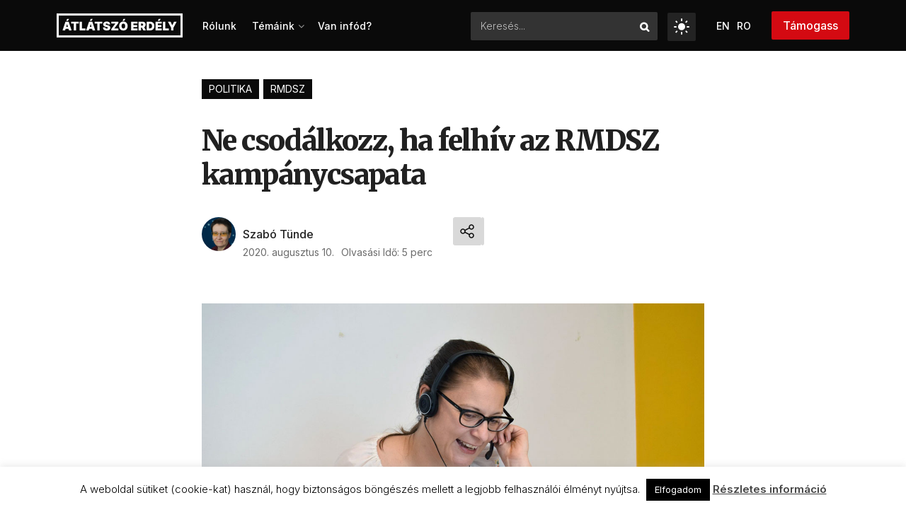

--- FILE ---
content_type: text/html; charset=UTF-8
request_url: https://atlatszo.ro/politika/ne-csodalkozz-ha-felhiv-az-rmdsz-kampanycsapata/
body_size: 172319
content:
<!doctype html> <!--[if lt IE 7]><html class="no-js lt-ie9 lt-ie8 lt-ie7" lang="hu-HU"> <![endif]--> <!--[if IE 7]><html class="no-js lt-ie9 lt-ie8" lang="hu-HU"> <![endif]--> <!--[if IE 8]><html class="no-js lt-ie9" lang="hu-HU"> <![endif]--> <!--[if IE 9]><html class="no-js lt-ie10" lang="hu-HU"> <![endif]--> <!--[if gt IE 8]><!--><html class="no-js" lang="hu-HU"> <!--<![endif]--><head><meta http-equiv="Content-Type" content="text/html; charset=UTF-8" /><meta name='viewport' content='width=device-width, initial-scale=1, user-scalable=yes' /><link rel="profile" href="http://gmpg.org/xfn/11" /><link rel="pingback" href="https://atlatszo.ro/xmlrpc.php" /><style type="text/css">.heateor_sss_button_instagram span.heateor_sss_svg,a.heateor_sss_instagram span.heateor_sss_svg{background:radial-gradient(circle at 30% 107%,#fdf497 0,#fdf497 5%,#fd5949 45%,#d6249f 60%,#285aeb 90%)}
											.heateor_sss_horizontal_sharing .heateor_sss_svg,.heateor_sss_standard_follow_icons_container .heateor_sss_svg{
							color: #fff;
						border-width: 0px;
			border-style: solid;
			border-color: transparent;
		}
					.heateor_sss_horizontal_sharing .heateorSssTCBackground{
				color:#666;
			}
					.heateor_sss_horizontal_sharing span.heateor_sss_svg:hover,.heateor_sss_standard_follow_icons_container span.heateor_sss_svg:hover{
						border-color: transparent;
		}
		.heateor_sss_vertical_sharing span.heateor_sss_svg,.heateor_sss_floating_follow_icons_container span.heateor_sss_svg{
							color: #fff;
						border-width: 0px;
			border-style: solid;
			border-color: transparent;
		}
				.heateor_sss_vertical_sharing .heateorSssTCBackground{
			color:#666;
		}
						.heateor_sss_vertical_sharing span.heateor_sss_svg:hover,.heateor_sss_floating_follow_icons_container span.heateor_sss_svg:hover{
						border-color: transparent;
		}
						div.heateor_sss_horizontal_sharing .heateor_sss_square_count{display: block}</style><meta name='robots' content='index, follow, max-image-preview:large, max-snippet:-1, max-video-preview:-1' /><link rel="alternate" hreflang="hu" href="https://atlatszo.ro/politika/ne-csodalkozz-ha-felhiv-az-rmdsz-kampanycsapata/" /><link rel="alternate" hreflang="x-default" href="https://atlatszo.ro/politika/ne-csodalkozz-ha-felhiv-az-rmdsz-kampanycsapata/" /><meta property="og:type" content="article"><meta property="og:title" content="Ne csodálkozz, ha felhív az RMDSZ kampánycsapata"><meta property="og:site_name" content="Átlátszó Erdély"><meta property="og:description" content="Akkor is legálisan teszi, ha már nem emlékszel, hol adtad meg a telefonszámodat az RMDSZ-nek vagy bármely más pártnak. Két"><meta property="og:url" content="https://atlatszo.ro/politika/ne-csodalkozz-ha-felhiv-az-rmdsz-kampanycsapata/"><meta property="og:locale" content="hu_HU"><meta property="og:image" content="https://atlatszo-ro.b-cdn.net/wp-content/uploads/2020/08/olah-emese-kampanytelefonal.jpg"><meta property="og:image:height" content="800"><meta property="og:image:width" content="1200"><meta property="article:published_time" content="2020-08-10T07:29:52+02:00"><meta property="article:modified_time" content="2020-08-26T09:08:37+02:00"><meta property="article:section" content="Politika"><meta property="article:tag" content="adatkezelés"><meta property="article:tag" content="adatvédelem"><meta property="article:tag" content="GDPR"><meta property="article:tag" content="kampány"><meta property="article:tag" content="RMDSZ"><meta property="article:tag" content="Szakáts István"><meta property="article:tag" content="telefonhívás"><meta name="twitter:card" content="summary_large_image"><meta name="twitter:title" content="Ne csodálkozz, ha felhív az RMDSZ kampánycsapata"><meta name="twitter:description" content="Akkor is legálisan teszi, ha már nem emlékszel, hol adtad meg a telefonszámodat az RMDSZ-nek vagy bármely más pártnak. Két"><meta name="twitter:url" content="https://atlatszo.ro/politika/ne-csodalkozz-ha-felhiv-az-rmdsz-kampanycsapata/"><meta name="twitter:site" content=""><meta name="twitter:image" content="https://atlatszo-ro.b-cdn.net/wp-content/uploads/2020/08/olah-emese-kampanytelefonal.jpg"><meta name="twitter:image:width" content="1200"><meta name="twitter:image:height" content="800"> <script type="text/javascript">var jnews_ajax_url = '/?ajax-request=jnews'</script> <script type="text/javascript">;window.jnews=window.jnews||{},window.jnews.library=window.jnews.library||{},window.jnews.library=function(){"use strict";var e=this;e.win=window,e.doc=document,e.noop=function(){},e.globalBody=e.doc.getElementsByTagName("body")[0],e.globalBody=e.globalBody?e.globalBody:e.doc,e.win.jnewsDataStorage=e.win.jnewsDataStorage||{_storage:new WeakMap,put:function(e,t,n){this._storage.has(e)||this._storage.set(e,new Map),this._storage.get(e).set(t,n)},get:function(e,t){return this._storage.get(e).get(t)},has:function(e,t){return this._storage.has(e)&&this._storage.get(e).has(t)},remove:function(e,t){var n=this._storage.get(e).delete(t);return 0===!this._storage.get(e).size&&this._storage.delete(e),n}},e.windowWidth=function(){return e.win.innerWidth||e.docEl.clientWidth||e.globalBody.clientWidth},e.windowHeight=function(){return e.win.innerHeight||e.docEl.clientHeight||e.globalBody.clientHeight},e.requestAnimationFrame=e.win.requestAnimationFrame||e.win.webkitRequestAnimationFrame||e.win.mozRequestAnimationFrame||e.win.msRequestAnimationFrame||window.oRequestAnimationFrame||function(e){return setTimeout(e,1e3/60)},e.cancelAnimationFrame=e.win.cancelAnimationFrame||e.win.webkitCancelAnimationFrame||e.win.webkitCancelRequestAnimationFrame||e.win.mozCancelAnimationFrame||e.win.msCancelRequestAnimationFrame||e.win.oCancelRequestAnimationFrame||function(e){clearTimeout(e)},e.classListSupport="classList"in document.createElement("_"),e.hasClass=e.classListSupport?function(e,t){return e.classList.contains(t)}:function(e,t){return e.className.indexOf(t)>=0},e.addClass=e.classListSupport?function(t,n){e.hasClass(t,n)||t.classList.add(n)}:function(t,n){e.hasClass(t,n)||(t.className+=" "+n)},e.removeClass=e.classListSupport?function(t,n){e.hasClass(t,n)&&t.classList.remove(n)}:function(t,n){e.hasClass(t,n)&&(t.className=t.className.replace(n,""))},e.objKeys=function(e){var t=[];for(var n in e)Object.prototype.hasOwnProperty.call(e,n)&&t.push(n);return t},e.isObjectSame=function(e,t){var n=!0;return JSON.stringify(e)!==JSON.stringify(t)&&(n=!1),n},e.extend=function(){for(var e,t,n,o=arguments[0]||{},i=1,a=arguments.length;i<a;i++)if(null!==(e=arguments[i]))for(t in e)o!==(n=e[t])&&void 0!==n&&(o[t]=n);return o},e.dataStorage=e.win.jnewsDataStorage,e.isVisible=function(e){return 0!==e.offsetWidth&&0!==e.offsetHeight||e.getBoundingClientRect().length},e.getHeight=function(e){return e.offsetHeight||e.clientHeight||e.getBoundingClientRect().height},e.getWidth=function(e){return e.offsetWidth||e.clientWidth||e.getBoundingClientRect().width},e.supportsPassive=!1;try{var t=Object.defineProperty({},"passive",{get:function(){e.supportsPassive=!0}});"createEvent"in e.doc?e.win.addEventListener("test",null,t):"fireEvent"in e.doc&&e.win.attachEvent("test",null)}catch(e){}e.passiveOption=!!e.supportsPassive&&{passive:!0},e.setStorage=function(e,t){e="jnews-"+e;var n={expired:Math.floor(((new Date).getTime()+432e5)/1e3)};t=Object.assign(n,t);localStorage.setItem(e,JSON.stringify(t))},e.getStorage=function(e){e="jnews-"+e;var t=localStorage.getItem(e);return null!==t&&0<t.length?JSON.parse(localStorage.getItem(e)):{}},e.expiredStorage=function(){var t,n="jnews-";for(var o in localStorage)o.indexOf(n)>-1&&"undefined"!==(t=e.getStorage(o.replace(n,""))).expired&&t.expired<Math.floor((new Date).getTime()/1e3)&&localStorage.removeItem(o)},e.addEvents=function(t,n,o){for(var i in n){var a=["touchstart","touchmove"].indexOf(i)>=0&&!o&&e.passiveOption;"createEvent"in e.doc?t.addEventListener(i,n[i],a):"fireEvent"in e.doc&&t.attachEvent("on"+i,n[i])}},e.removeEvents=function(t,n){for(var o in n)"createEvent"in e.doc?t.removeEventListener(o,n[o]):"fireEvent"in e.doc&&t.detachEvent("on"+o,n[o])},e.triggerEvents=function(t,n,o){var i;o=o||{detail:null};return"createEvent"in e.doc?(!(i=e.doc.createEvent("CustomEvent")||new CustomEvent(n)).initCustomEvent||i.initCustomEvent(n,!0,!1,o),void t.dispatchEvent(i)):"fireEvent"in e.doc?((i=e.doc.createEventObject()).eventType=n,void t.fireEvent("on"+i.eventType,i)):void 0},e.getParents=function(t,n){void 0===n&&(n=e.doc);for(var o=[],i=t.parentNode,a=!1;!a;)if(i){var r=i;r.querySelectorAll(n).length?a=!0:(o.push(r),i=r.parentNode)}else o=[],a=!0;return o},e.forEach=function(e,t,n){for(var o=0,i=e.length;o<i;o++)t.call(n,e[o],o)},e.getText=function(e){return e.innerText||e.textContent},e.setText=function(e,t){var n="object"==typeof t?t.innerText||t.textContent:t;e.innerText&&(e.innerText=n),e.textContent&&(e.textContent=n)},e.httpBuildQuery=function(t){return e.objKeys(t).reduce(function t(n){var o=arguments.length>1&&void 0!==arguments[1]?arguments[1]:null;return function(i,a){var r=n[a];a=encodeURIComponent(a);var s=o?"".concat(o,"[").concat(a,"]"):a;return null==r||"function"==typeof r?(i.push("".concat(s,"=")),i):["number","boolean","string"].includes(typeof r)?(i.push("".concat(s,"=").concat(encodeURIComponent(r))),i):(i.push(e.objKeys(r).reduce(t(r,s),[]).join("&")),i)}}(t),[]).join("&")},e.get=function(t,n,o,i){return o="function"==typeof o?o:e.noop,e.ajax("GET",t,n,o,i)},e.post=function(t,n,o,i){return o="function"==typeof o?o:e.noop,e.ajax("POST",t,n,o,i)},e.ajax=function(t,n,o,i,a){var r=new XMLHttpRequest,s=n,c=e.httpBuildQuery(o);if(t=-1!=["GET","POST"].indexOf(t)?t:"GET",r.open(t,s+("GET"==t?"?"+c:""),!0),"POST"==t&&r.setRequestHeader("Content-type","application/x-www-form-urlencoded"),r.setRequestHeader("X-Requested-With","XMLHttpRequest"),r.onreadystatechange=function(){4===r.readyState&&200<=r.status&&300>r.status&&"function"==typeof i&&i.call(void 0,r.response)},void 0!==a&&!a){return{xhr:r,send:function(){r.send("POST"==t?c:null)}}}return r.send("POST"==t?c:null),{xhr:r}},e.scrollTo=function(t,n,o){function i(e,t,n){this.start=this.position(),this.change=e-this.start,this.currentTime=0,this.increment=20,this.duration=void 0===n?500:n,this.callback=t,this.finish=!1,this.animateScroll()}return Math.easeInOutQuad=function(e,t,n,o){return(e/=o/2)<1?n/2*e*e+t:-n/2*(--e*(e-2)-1)+t},i.prototype.stop=function(){this.finish=!0},i.prototype.move=function(t){e.doc.documentElement.scrollTop=t,e.globalBody.parentNode.scrollTop=t,e.globalBody.scrollTop=t},i.prototype.position=function(){return e.doc.documentElement.scrollTop||e.globalBody.parentNode.scrollTop||e.globalBody.scrollTop},i.prototype.animateScroll=function(){this.currentTime+=this.increment;var t=Math.easeInOutQuad(this.currentTime,this.start,this.change,this.duration);this.move(t),this.currentTime<this.duration&&!this.finish?e.requestAnimationFrame.call(e.win,this.animateScroll.bind(this)):this.callback&&"function"==typeof this.callback&&this.callback()},new i(t,n,o)},e.unwrap=function(t){var n,o=t;e.forEach(t,(function(e,t){n?n+=e:n=e})),o.replaceWith(n)},e.performance={start:function(e){performance.mark(e+"Start")},stop:function(e){performance.mark(e+"End"),performance.measure(e,e+"Start",e+"End")}},e.fps=function(){var t=0,n=0,o=0;!function(){var i=t=0,a=0,r=0,s=document.getElementById("fpsTable"),c=function(t){void 0===document.getElementsByTagName("body")[0]?e.requestAnimationFrame.call(e.win,(function(){c(t)})):document.getElementsByTagName("body")[0].appendChild(t)};null===s&&((s=document.createElement("div")).style.position="fixed",s.style.top="120px",s.style.left="10px",s.style.width="100px",s.style.height="20px",s.style.border="1px solid black",s.style.fontSize="11px",s.style.zIndex="100000",s.style.backgroundColor="white",s.id="fpsTable",c(s));var l=function(){o++,n=Date.now(),(a=(o/(r=(n-t)/1e3)).toPrecision(2))!=i&&(i=a,s.innerHTML=i+"fps"),1<r&&(t=n,o=0),e.requestAnimationFrame.call(e.win,l)};l()}()},e.instr=function(e,t){for(var n=0;n<t.length;n++)if(-1!==e.toLowerCase().indexOf(t[n].toLowerCase()))return!0},e.winLoad=function(t,n){function o(o){if("complete"===e.doc.readyState||"interactive"===e.doc.readyState)return!o||n?setTimeout(t,n||1):t(o),1}o()||e.addEvents(e.win,{load:o})},e.docReady=function(t,n){function o(o){if("complete"===e.doc.readyState||"interactive"===e.doc.readyState)return!o||n?setTimeout(t,n||1):t(o),1}o()||e.addEvents(e.doc,{DOMContentLoaded:o})},e.fireOnce=function(){e.docReady((function(){e.assets=e.assets||[],e.assets.length&&(e.boot(),e.load_assets())}),50)},e.boot=function(){e.length&&e.doc.querySelectorAll("style[media]").forEach((function(e){"not all"==e.getAttribute("media")&&e.removeAttribute("media")}))},e.create_js=function(t,n){var o=e.doc.createElement("script");switch(o.setAttribute("src",t),n){case"defer":o.setAttribute("defer",!0);break;case"async":o.setAttribute("async",!0);break;case"deferasync":o.setAttribute("defer",!0),o.setAttribute("async",!0)}e.globalBody.appendChild(o)},e.load_assets=function(){"object"==typeof e.assets&&e.forEach(e.assets.slice(0),(function(t,n){var o="";t.defer&&(o+="defer"),t.async&&(o+="async"),e.create_js(t.url,o);var i=e.assets.indexOf(t);i>-1&&e.assets.splice(i,1)})),e.assets=jnewsoption.au_scripts=window.jnewsads=[]},e.setCookie=function(e,t,n){var o="";if(n){var i=new Date;i.setTime(i.getTime()+24*n*60*60*1e3),o="; expires="+i.toUTCString()}document.cookie=e+"="+(t||"")+o+"; path=/"},e.getCookie=function(e){for(var t=e+"=",n=document.cookie.split(";"),o=0;o<n.length;o++){for(var i=n[o];" "==i.charAt(0);)i=i.substring(1,i.length);if(0==i.indexOf(t))return i.substring(t.length,i.length)}return null},e.eraseCookie=function(e){document.cookie=e+"=; Path=/; Expires=Thu, 01 Jan 1970 00:00:01 GMT;"},e.docReady((function(){e.globalBody=e.globalBody==e.doc?e.doc.getElementsByTagName("body")[0]:e.globalBody,e.globalBody=e.globalBody?e.globalBody:e.doc})),e.winLoad((function(){e.winLoad((function(){var t=!1;if(void 0!==window.jnewsadmin)if(void 0!==window.file_version_checker){var n=e.objKeys(window.file_version_checker);n.length?n.forEach((function(e){t||"10.0.4"===window.file_version_checker[e]||(t=!0)})):t=!0}else t=!0;t&&(window.jnewsHelper.getMessage(),window.jnewsHelper.getNotice())}),2500)}))},window.jnews.library=new window.jnews.library;</script><script type="module">;/*! instant.page v5.1.1 - (C) 2019-2020 Alexandre Dieulot - https://instant.page/license */
let t,e;const n=new Set,o=document.createElement("link"),i=o.relList&&o.relList.supports&&o.relList.supports("prefetch")&&window.IntersectionObserver&&"isIntersecting"in IntersectionObserverEntry.prototype,s="instantAllowQueryString"in document.body.dataset,a="instantAllowExternalLinks"in document.body.dataset,r="instantWhitelist"in document.body.dataset,c="instantMousedownShortcut"in document.body.dataset,d=1111;let l=65,u=!1,f=!1,m=!1;if("instantIntensity"in document.body.dataset){const t=document.body.dataset.instantIntensity;if("mousedown"==t.substr(0,9))u=!0,"mousedown-only"==t&&(f=!0);else if("viewport"==t.substr(0,8))navigator.connection&&(navigator.connection.saveData||navigator.connection.effectiveType&&navigator.connection.effectiveType.includes("2g"))||("viewport"==t?document.documentElement.clientWidth*document.documentElement.clientHeight<45e4&&(m=!0):"viewport-all"==t&&(m=!0));else{const e=parseInt(t);isNaN(e)||(l=e)}}if(i){const n={capture:!0,passive:!0};if(f||document.addEventListener("touchstart",(function(t){e=performance.now();const n=t.target.closest("a");h(n)&&v(n.href)}),n),u?c||document.addEventListener("mousedown",(function(t){const e=t.target.closest("a");h(e)&&v(e.href)}),n):document.addEventListener("mouseover",(function(n){if(performance.now()-e<d)return;if(!("closest"in n.target))return;const o=n.target.closest("a");h(o)&&(o.addEventListener("mouseout",p,{passive:!0}),t=setTimeout((()=>{v(o.href),t=void 0}),l))}),n),c&&document.addEventListener("mousedown",(function(t){if(performance.now()-e<d)return;const n=t.target.closest("a");if(t.which>1||t.metaKey||t.ctrlKey)return;if(!n)return;n.addEventListener("click",(function(t){1337!=t.detail&&t.preventDefault()}),{capture:!0,passive:!1,once:!0});const o=new MouseEvent("click",{view:window,bubbles:!0,cancelable:!1,detail:1337});n.dispatchEvent(o)}),n),m){let t;(t=window.requestIdleCallback?t=>{requestIdleCallback(t,{timeout:1500})}:t=>{t()})((()=>{const t=new IntersectionObserver((e=>{e.forEach((e=>{if(e.isIntersecting){const n=e.target;t.unobserve(n),v(n.href)}}))}));document.querySelectorAll("a").forEach((e=>{h(e)&&t.observe(e)}))}))}}function p(e){e.relatedTarget&&e.target.closest("a")==e.relatedTarget.closest("a")||t&&(clearTimeout(t),t=void 0)}function h(t){if(t&&t.href&&(!r||"instant"in t.dataset)&&(a||t.origin==location.origin||"instant"in t.dataset)&&["http:","https:"].includes(t.protocol)&&("http:"!=t.protocol||"https:"!=location.protocol)&&(s||!t.search||"instant"in t.dataset)&&!(t.hash&&t.pathname+t.search==location.pathname+location.search||"noInstant"in t.dataset))return!0}function v(t){if(n.has(t))return;const e=document.createElement("link");e.rel="prefetch",e.href=t,document.head.appendChild(e),n.add(t)}</script> <link media="all" href="https://atlatszo.ro/wp-content/cache/autoptimize/autoptimize_204ff27770d5dd5c943010bf553e1c7c.php" rel="stylesheet"><title>Ne csodálkozz, ha felhív az RMDSZ kampánycsapata - Átlátszó Erdély</title><meta name="description" content="Akkor is legálisan teszi, ha már nem emlékszel, hol adtad meg a telefonszámodat az RMDSZ-nek vagy bármely más pártnak." /><link rel="canonical" href="https://prod2.atlatszo.exot.hu/politika/ne-csodalkozz-ha-felhiv-az-rmdsz-kampanycsapata/" /><meta property="og:locale" content="hu_HU" /><meta property="og:type" content="article" /><meta property="og:title" content="Ne csodálkozz, ha felhív az RMDSZ kampánycsapata - Átlátszó Erdély" /><meta property="og:description" content="Akkor is legálisan teszi, ha már nem emlékszel, hol adtad meg a telefonszámodat az RMDSZ-nek vagy bármely más pártnak." /><meta property="og:url" content="https://prod2.atlatszo.exot.hu/politika/ne-csodalkozz-ha-felhiv-az-rmdsz-kampanycsapata/" /><meta property="og:site_name" content="Átlátszó Erdély" /><meta property="article:publisher" content="https://www.facebook.com/atlatszoerdely/" /><meta property="article:published_time" content="2020-08-10T07:29:52+00:00" /><meta property="article:modified_time" content="2020-08-26T09:08:37+00:00" /><meta property="og:image" content="https://prod2.atlatszo.exot.hu/wp-content/uploads/2020/08/olah-emese-kampanytelefonal.jpg" /><meta property="og:image:width" content="1200" /><meta property="og:image:height" content="800" /><meta property="og:image:type" content="image/jpeg" /><meta name="author" content="Szabó Tünde" /><meta name="twitter:card" content="summary_large_image" /><meta name="twitter:creator" content="@erdely_atlatszo" /><meta name="twitter:site" content="@erdely_atlatszo" /><meta name="twitter:label1" content="Szerző:" /><meta name="twitter:data1" content="Szabó Tünde" /><meta name="twitter:label2" content="Becsült olvasási idő" /><meta name="twitter:data2" content="5 perc" /> <script type="application/ld+json" class="yoast-schema-graph">{"@context":"https://schema.org","@graph":[{"@type":"Article","@id":"https://prod2.atlatszo.exot.hu/politika/ne-csodalkozz-ha-felhiv-az-rmdsz-kampanycsapata/#article","isPartOf":{"@id":"https://prod2.atlatszo.exot.hu/politika/ne-csodalkozz-ha-felhiv-az-rmdsz-kampanycsapata/"},"author":{"@id":"https://atlatszo.ro/#/schema/person/b979c3838d8fa5d35da77f5eee127332"},"headline":"Ne csodálkozz, ha felhív az RMDSZ kampánycsapata","datePublished":"2020-08-10T07:29:52+00:00","dateModified":"2020-08-26T09:08:37+00:00","mainEntityOfPage":{"@id":"https://prod2.atlatszo.exot.hu/politika/ne-csodalkozz-ha-felhiv-az-rmdsz-kampanycsapata/"},"wordCount":1080,"publisher":{"@id":"https://atlatszo.ro/#organization"},"image":{"@id":"https://prod2.atlatszo.exot.hu/politika/ne-csodalkozz-ha-felhiv-az-rmdsz-kampanycsapata/#primaryimage"},"thumbnailUrl":"https://atlatszo-ro.b-cdn.net/wp-content/uploads/2020/08/olah-emese-kampanytelefonal.jpg","keywords":["adatkezelés","adatvédelem","GDPR","kampány","RMDSZ","Szakáts István","telefonhívás"],"articleSection":["Politika","RMDSZ"],"inLanguage":"hu"},{"@type":"WebPage","@id":"https://prod2.atlatszo.exot.hu/politika/ne-csodalkozz-ha-felhiv-az-rmdsz-kampanycsapata/","url":"https://prod2.atlatszo.exot.hu/politika/ne-csodalkozz-ha-felhiv-az-rmdsz-kampanycsapata/","name":"Ne csodálkozz, ha felhív az RMDSZ kampánycsapata - Átlátszó Erdély","isPartOf":{"@id":"https://atlatszo.ro/#website"},"primaryImageOfPage":{"@id":"https://prod2.atlatszo.exot.hu/politika/ne-csodalkozz-ha-felhiv-az-rmdsz-kampanycsapata/#primaryimage"},"image":{"@id":"https://prod2.atlatszo.exot.hu/politika/ne-csodalkozz-ha-felhiv-az-rmdsz-kampanycsapata/#primaryimage"},"thumbnailUrl":"https://atlatszo-ro.b-cdn.net/wp-content/uploads/2020/08/olah-emese-kampanytelefonal.jpg","datePublished":"2020-08-10T07:29:52+00:00","dateModified":"2020-08-26T09:08:37+00:00","description":"Akkor is legálisan teszi, ha már nem emlékszel, hol adtad meg a telefonszámodat az RMDSZ-nek vagy bármely más pártnak.","breadcrumb":{"@id":"https://prod2.atlatszo.exot.hu/politika/ne-csodalkozz-ha-felhiv-az-rmdsz-kampanycsapata/#breadcrumb"},"inLanguage":"hu","potentialAction":[{"@type":"ReadAction","target":["https://prod2.atlatszo.exot.hu/politika/ne-csodalkozz-ha-felhiv-az-rmdsz-kampanycsapata/"]}]},{"@type":"ImageObject","inLanguage":"hu","@id":"https://prod2.atlatszo.exot.hu/politika/ne-csodalkozz-ha-felhiv-az-rmdsz-kampanycsapata/#primaryimage","url":"https://atlatszo-ro.b-cdn.net/wp-content/uploads/2020/08/olah-emese-kampanytelefonal.jpg","contentUrl":"https://atlatszo-ro.b-cdn.net/wp-content/uploads/2020/08/olah-emese-kampanytelefonal.jpg","width":1200,"height":800,"caption":"Oláh Emese, az RMDSZ kolozsvári polgármester-jelöltje hallgatja a kolozsváriak véleményét."},{"@type":"BreadcrumbList","@id":"https://prod2.atlatszo.exot.hu/politika/ne-csodalkozz-ha-felhiv-az-rmdsz-kampanycsapata/#breadcrumb","itemListElement":[{"@type":"ListItem","position":1,"name":"Home","item":"https://atlatszo.ro/"},{"@type":"ListItem","position":2,"name":"Blog","item":"https://atlatszo.ro/blog/"},{"@type":"ListItem","position":3,"name":"Ne csodálkozz, ha felhív az RMDSZ kampánycsapata"}]},{"@type":"WebSite","@id":"https://atlatszo.ro/#website","url":"https://atlatszo.ro/","name":"Átlátszó Erdély","description":"Átlátszó Erdély","publisher":{"@id":"https://atlatszo.ro/#organization"},"potentialAction":[{"@type":"SearchAction","target":{"@type":"EntryPoint","urlTemplate":"https://atlatszo.ro/?s={search_term_string}"},"query-input":"required name=search_term_string"}],"inLanguage":"hu"},{"@type":"Organization","@id":"https://atlatszo.ro/#organization","name":"Átlátszó Erdély","url":"https://atlatszo.ro/","logo":{"@type":"ImageObject","inLanguage":"hu","@id":"https://atlatszo.ro/#/schema/logo/image/","url":"https://atlatszo-ro.b-cdn.net/wp-content/uploads/2022/06/logo-atlatszo.png","contentUrl":"https://atlatszo-ro.b-cdn.net/wp-content/uploads/2022/06/logo-atlatszo.png","width":270,"height":104,"caption":"Átlátszó Erdély"},"image":{"@id":"https://atlatszo.ro/#/schema/logo/image/"},"sameAs":["https://www.facebook.com/atlatszoerdely/","https://twitter.com/erdely_atlatszo","https://www.instagram.com/atlatszo_erdely/","https://www.youtube.com/channel/UC6lunfqCrLA0aDAjt1--TKg"]},{"@type":"Person","@id":"https://atlatszo.ro/#/schema/person/b979c3838d8fa5d35da77f5eee127332","name":"Szabó Tünde","image":{"@type":"ImageObject","inLanguage":"hu","@id":"https://atlatszo.ro/#/schema/person/image/08cd306f1bf4cb117715a9bd5a469bcc","url":"https://atlatszo-ro.b-cdn.net/wp-content/uploads/2025/02/tunde.jpg","contentUrl":"https://atlatszo-ro.b-cdn.net/wp-content/uploads/2025/02/tunde.jpg","caption":"Szabó Tünde"},"description":"Szilágynagyfaluban születettem 1978-ban, jelenleg Kolozsváron élek. 2008-ban barátaimmal alapítottam a Manna.ro élményportált Bukarestben, amelyet 2009-től Kolozsváron szerkesztettünk. Annak megszűnése után, 2014-2019. között a Főtér.ro szerkesztőjeként dolgoztam, azóta az Átlátszó Erdély újságírója vagyok. 2025-ben a Bertha Challenge ösztöndíjasa vagyok.","url":"https://atlatszo.ro/author/szabotunde/"}]}</script> <link rel='dns-prefetch' href='//prod2.atlatszo.exot.hu' /><link rel='dns-prefetch' href='//fonts.googleapis.com' /><link rel='preconnect' href='https://fonts.gstatic.com' /><link rel="alternate" type="application/rss+xml" title="Átlátszó Erdély &raquo; hírcsatorna" href="https://atlatszo.ro/feed/" /><link rel="alternate" type="application/rss+xml" title="Átlátszó Erdély &raquo; hozzászólás hírcsatorna" href="https://atlatszo.ro/comments/feed/" /> <script type="text/javascript">window._wpemojiSettings = {"baseUrl":"https:\/\/s.w.org\/images\/core\/emoji\/14.0.0\/72x72\/","ext":".png","svgUrl":"https:\/\/s.w.org\/images\/core\/emoji\/14.0.0\/svg\/","svgExt":".svg","source":{"concatemoji":"https:\/\/atlatszo.ro\/wp-includes\/js\/wp-emoji-release.min.js?ver=6.4.7"}};
/*! This file is auto-generated */
!function(i,n){var o,s,e;function c(e){try{var t={supportTests:e,timestamp:(new Date).valueOf()};sessionStorage.setItem(o,JSON.stringify(t))}catch(e){}}function p(e,t,n){e.clearRect(0,0,e.canvas.width,e.canvas.height),e.fillText(t,0,0);var t=new Uint32Array(e.getImageData(0,0,e.canvas.width,e.canvas.height).data),r=(e.clearRect(0,0,e.canvas.width,e.canvas.height),e.fillText(n,0,0),new Uint32Array(e.getImageData(0,0,e.canvas.width,e.canvas.height).data));return t.every(function(e,t){return e===r[t]})}function u(e,t,n){switch(t){case"flag":return n(e,"\ud83c\udff3\ufe0f\u200d\u26a7\ufe0f","\ud83c\udff3\ufe0f\u200b\u26a7\ufe0f")?!1:!n(e,"\ud83c\uddfa\ud83c\uddf3","\ud83c\uddfa\u200b\ud83c\uddf3")&&!n(e,"\ud83c\udff4\udb40\udc67\udb40\udc62\udb40\udc65\udb40\udc6e\udb40\udc67\udb40\udc7f","\ud83c\udff4\u200b\udb40\udc67\u200b\udb40\udc62\u200b\udb40\udc65\u200b\udb40\udc6e\u200b\udb40\udc67\u200b\udb40\udc7f");case"emoji":return!n(e,"\ud83e\udef1\ud83c\udffb\u200d\ud83e\udef2\ud83c\udfff","\ud83e\udef1\ud83c\udffb\u200b\ud83e\udef2\ud83c\udfff")}return!1}function f(e,t,n){var r="undefined"!=typeof WorkerGlobalScope&&self instanceof WorkerGlobalScope?new OffscreenCanvas(300,150):i.createElement("canvas"),a=r.getContext("2d",{willReadFrequently:!0}),o=(a.textBaseline="top",a.font="600 32px Arial",{});return e.forEach(function(e){o[e]=t(a,e,n)}),o}function t(e){var t=i.createElement("script");t.src=e,t.defer=!0,i.head.appendChild(t)}"undefined"!=typeof Promise&&(o="wpEmojiSettingsSupports",s=["flag","emoji"],n.supports={everything:!0,everythingExceptFlag:!0},e=new Promise(function(e){i.addEventListener("DOMContentLoaded",e,{once:!0})}),new Promise(function(t){var n=function(){try{var e=JSON.parse(sessionStorage.getItem(o));if("object"==typeof e&&"number"==typeof e.timestamp&&(new Date).valueOf()<e.timestamp+604800&&"object"==typeof e.supportTests)return e.supportTests}catch(e){}return null}();if(!n){if("undefined"!=typeof Worker&&"undefined"!=typeof OffscreenCanvas&&"undefined"!=typeof URL&&URL.createObjectURL&&"undefined"!=typeof Blob)try{var e="postMessage("+f.toString()+"("+[JSON.stringify(s),u.toString(),p.toString()].join(",")+"));",r=new Blob([e],{type:"text/javascript"}),a=new Worker(URL.createObjectURL(r),{name:"wpTestEmojiSupports"});return void(a.onmessage=function(e){c(n=e.data),a.terminate(),t(n)})}catch(e){}c(n=f(s,u,p))}t(n)}).then(function(e){for(var t in e)n.supports[t]=e[t],n.supports.everything=n.supports.everything&&n.supports[t],"flag"!==t&&(n.supports.everythingExceptFlag=n.supports.everythingExceptFlag&&n.supports[t]);n.supports.everythingExceptFlag=n.supports.everythingExceptFlag&&!n.supports.flag,n.DOMReady=!1,n.readyCallback=function(){n.DOMReady=!0}}).then(function(){return e}).then(function(){var e;n.supports.everything||(n.readyCallback(),(e=n.source||{}).concatemoji?t(e.concatemoji):e.wpemoji&&e.twemoji&&(t(e.twemoji),t(e.wpemoji)))}))}((window,document),window._wpemojiSettings);</script> <style id='wp-emoji-styles-inline-css' type='text/css'>img.wp-smiley, img.emoji {
		display: inline !important;
		border: none !important;
		box-shadow: none !important;
		height: 1em !important;
		width: 1em !important;
		margin: 0 0.07em !important;
		vertical-align: -0.1em !important;
		background: none !important;
		padding: 0 !important;
	}</style><style id='classic-theme-styles-inline-css' type='text/css'>/*! This file is auto-generated */
.wp-block-button__link{color:#fff;background-color:#32373c;border-radius:9999px;box-shadow:none;text-decoration:none;padding:calc(.667em + 2px) calc(1.333em + 2px);font-size:1.125em}.wp-block-file__button{background:#32373c;color:#fff;text-decoration:none}</style><style id='global-styles-inline-css' type='text/css'>body{--wp--preset--color--black: #000000;--wp--preset--color--cyan-bluish-gray: #abb8c3;--wp--preset--color--white: #ffffff;--wp--preset--color--pale-pink: #f78da7;--wp--preset--color--vivid-red: #cf2e2e;--wp--preset--color--luminous-vivid-orange: #ff6900;--wp--preset--color--luminous-vivid-amber: #fcb900;--wp--preset--color--light-green-cyan: #7bdcb5;--wp--preset--color--vivid-green-cyan: #00d084;--wp--preset--color--pale-cyan-blue: #8ed1fc;--wp--preset--color--vivid-cyan-blue: #0693e3;--wp--preset--color--vivid-purple: #9b51e0;--wp--preset--gradient--vivid-cyan-blue-to-vivid-purple: linear-gradient(135deg,rgba(6,147,227,1) 0%,rgb(155,81,224) 100%);--wp--preset--gradient--light-green-cyan-to-vivid-green-cyan: linear-gradient(135deg,rgb(122,220,180) 0%,rgb(0,208,130) 100%);--wp--preset--gradient--luminous-vivid-amber-to-luminous-vivid-orange: linear-gradient(135deg,rgba(252,185,0,1) 0%,rgba(255,105,0,1) 100%);--wp--preset--gradient--luminous-vivid-orange-to-vivid-red: linear-gradient(135deg,rgba(255,105,0,1) 0%,rgb(207,46,46) 100%);--wp--preset--gradient--very-light-gray-to-cyan-bluish-gray: linear-gradient(135deg,rgb(238,238,238) 0%,rgb(169,184,195) 100%);--wp--preset--gradient--cool-to-warm-spectrum: linear-gradient(135deg,rgb(74,234,220) 0%,rgb(151,120,209) 20%,rgb(207,42,186) 40%,rgb(238,44,130) 60%,rgb(251,105,98) 80%,rgb(254,248,76) 100%);--wp--preset--gradient--blush-light-purple: linear-gradient(135deg,rgb(255,206,236) 0%,rgb(152,150,240) 100%);--wp--preset--gradient--blush-bordeaux: linear-gradient(135deg,rgb(254,205,165) 0%,rgb(254,45,45) 50%,rgb(107,0,62) 100%);--wp--preset--gradient--luminous-dusk: linear-gradient(135deg,rgb(255,203,112) 0%,rgb(199,81,192) 50%,rgb(65,88,208) 100%);--wp--preset--gradient--pale-ocean: linear-gradient(135deg,rgb(255,245,203) 0%,rgb(182,227,212) 50%,rgb(51,167,181) 100%);--wp--preset--gradient--electric-grass: linear-gradient(135deg,rgb(202,248,128) 0%,rgb(113,206,126) 100%);--wp--preset--gradient--midnight: linear-gradient(135deg,rgb(2,3,129) 0%,rgb(40,116,252) 100%);--wp--preset--font-size--small: 13px;--wp--preset--font-size--medium: 20px;--wp--preset--font-size--large: 36px;--wp--preset--font-size--x-large: 42px;--wp--preset--spacing--20: 0.44rem;--wp--preset--spacing--30: 0.67rem;--wp--preset--spacing--40: 1rem;--wp--preset--spacing--50: 1.5rem;--wp--preset--spacing--60: 2.25rem;--wp--preset--spacing--70: 3.38rem;--wp--preset--spacing--80: 5.06rem;--wp--preset--shadow--natural: 6px 6px 9px rgba(0, 0, 0, 0.2);--wp--preset--shadow--deep: 12px 12px 50px rgba(0, 0, 0, 0.4);--wp--preset--shadow--sharp: 6px 6px 0px rgba(0, 0, 0, 0.2);--wp--preset--shadow--outlined: 6px 6px 0px -3px rgba(255, 255, 255, 1), 6px 6px rgba(0, 0, 0, 1);--wp--preset--shadow--crisp: 6px 6px 0px rgba(0, 0, 0, 1);}:where(.is-layout-flex){gap: 0.5em;}:where(.is-layout-grid){gap: 0.5em;}body .is-layout-flow > .alignleft{float: left;margin-inline-start: 0;margin-inline-end: 2em;}body .is-layout-flow > .alignright{float: right;margin-inline-start: 2em;margin-inline-end: 0;}body .is-layout-flow > .aligncenter{margin-left: auto !important;margin-right: auto !important;}body .is-layout-constrained > .alignleft{float: left;margin-inline-start: 0;margin-inline-end: 2em;}body .is-layout-constrained > .alignright{float: right;margin-inline-start: 2em;margin-inline-end: 0;}body .is-layout-constrained > .aligncenter{margin-left: auto !important;margin-right: auto !important;}body .is-layout-constrained > :where(:not(.alignleft):not(.alignright):not(.alignfull)){max-width: var(--wp--style--global--content-size);margin-left: auto !important;margin-right: auto !important;}body .is-layout-constrained > .alignwide{max-width: var(--wp--style--global--wide-size);}body .is-layout-flex{display: flex;}body .is-layout-flex{flex-wrap: wrap;align-items: center;}body .is-layout-flex > *{margin: 0;}body .is-layout-grid{display: grid;}body .is-layout-grid > *{margin: 0;}:where(.wp-block-columns.is-layout-flex){gap: 2em;}:where(.wp-block-columns.is-layout-grid){gap: 2em;}:where(.wp-block-post-template.is-layout-flex){gap: 1.25em;}:where(.wp-block-post-template.is-layout-grid){gap: 1.25em;}.has-black-color{color: var(--wp--preset--color--black) !important;}.has-cyan-bluish-gray-color{color: var(--wp--preset--color--cyan-bluish-gray) !important;}.has-white-color{color: var(--wp--preset--color--white) !important;}.has-pale-pink-color{color: var(--wp--preset--color--pale-pink) !important;}.has-vivid-red-color{color: var(--wp--preset--color--vivid-red) !important;}.has-luminous-vivid-orange-color{color: var(--wp--preset--color--luminous-vivid-orange) !important;}.has-luminous-vivid-amber-color{color: var(--wp--preset--color--luminous-vivid-amber) !important;}.has-light-green-cyan-color{color: var(--wp--preset--color--light-green-cyan) !important;}.has-vivid-green-cyan-color{color: var(--wp--preset--color--vivid-green-cyan) !important;}.has-pale-cyan-blue-color{color: var(--wp--preset--color--pale-cyan-blue) !important;}.has-vivid-cyan-blue-color{color: var(--wp--preset--color--vivid-cyan-blue) !important;}.has-vivid-purple-color{color: var(--wp--preset--color--vivid-purple) !important;}.has-black-background-color{background-color: var(--wp--preset--color--black) !important;}.has-cyan-bluish-gray-background-color{background-color: var(--wp--preset--color--cyan-bluish-gray) !important;}.has-white-background-color{background-color: var(--wp--preset--color--white) !important;}.has-pale-pink-background-color{background-color: var(--wp--preset--color--pale-pink) !important;}.has-vivid-red-background-color{background-color: var(--wp--preset--color--vivid-red) !important;}.has-luminous-vivid-orange-background-color{background-color: var(--wp--preset--color--luminous-vivid-orange) !important;}.has-luminous-vivid-amber-background-color{background-color: var(--wp--preset--color--luminous-vivid-amber) !important;}.has-light-green-cyan-background-color{background-color: var(--wp--preset--color--light-green-cyan) !important;}.has-vivid-green-cyan-background-color{background-color: var(--wp--preset--color--vivid-green-cyan) !important;}.has-pale-cyan-blue-background-color{background-color: var(--wp--preset--color--pale-cyan-blue) !important;}.has-vivid-cyan-blue-background-color{background-color: var(--wp--preset--color--vivid-cyan-blue) !important;}.has-vivid-purple-background-color{background-color: var(--wp--preset--color--vivid-purple) !important;}.has-black-border-color{border-color: var(--wp--preset--color--black) !important;}.has-cyan-bluish-gray-border-color{border-color: var(--wp--preset--color--cyan-bluish-gray) !important;}.has-white-border-color{border-color: var(--wp--preset--color--white) !important;}.has-pale-pink-border-color{border-color: var(--wp--preset--color--pale-pink) !important;}.has-vivid-red-border-color{border-color: var(--wp--preset--color--vivid-red) !important;}.has-luminous-vivid-orange-border-color{border-color: var(--wp--preset--color--luminous-vivid-orange) !important;}.has-luminous-vivid-amber-border-color{border-color: var(--wp--preset--color--luminous-vivid-amber) !important;}.has-light-green-cyan-border-color{border-color: var(--wp--preset--color--light-green-cyan) !important;}.has-vivid-green-cyan-border-color{border-color: var(--wp--preset--color--vivid-green-cyan) !important;}.has-pale-cyan-blue-border-color{border-color: var(--wp--preset--color--pale-cyan-blue) !important;}.has-vivid-cyan-blue-border-color{border-color: var(--wp--preset--color--vivid-cyan-blue) !important;}.has-vivid-purple-border-color{border-color: var(--wp--preset--color--vivid-purple) !important;}.has-vivid-cyan-blue-to-vivid-purple-gradient-background{background: var(--wp--preset--gradient--vivid-cyan-blue-to-vivid-purple) !important;}.has-light-green-cyan-to-vivid-green-cyan-gradient-background{background: var(--wp--preset--gradient--light-green-cyan-to-vivid-green-cyan) !important;}.has-luminous-vivid-amber-to-luminous-vivid-orange-gradient-background{background: var(--wp--preset--gradient--luminous-vivid-amber-to-luminous-vivid-orange) !important;}.has-luminous-vivid-orange-to-vivid-red-gradient-background{background: var(--wp--preset--gradient--luminous-vivid-orange-to-vivid-red) !important;}.has-very-light-gray-to-cyan-bluish-gray-gradient-background{background: var(--wp--preset--gradient--very-light-gray-to-cyan-bluish-gray) !important;}.has-cool-to-warm-spectrum-gradient-background{background: var(--wp--preset--gradient--cool-to-warm-spectrum) !important;}.has-blush-light-purple-gradient-background{background: var(--wp--preset--gradient--blush-light-purple) !important;}.has-blush-bordeaux-gradient-background{background: var(--wp--preset--gradient--blush-bordeaux) !important;}.has-luminous-dusk-gradient-background{background: var(--wp--preset--gradient--luminous-dusk) !important;}.has-pale-ocean-gradient-background{background: var(--wp--preset--gradient--pale-ocean) !important;}.has-electric-grass-gradient-background{background: var(--wp--preset--gradient--electric-grass) !important;}.has-midnight-gradient-background{background: var(--wp--preset--gradient--midnight) !important;}.has-small-font-size{font-size: var(--wp--preset--font-size--small) !important;}.has-medium-font-size{font-size: var(--wp--preset--font-size--medium) !important;}.has-large-font-size{font-size: var(--wp--preset--font-size--large) !important;}.has-x-large-font-size{font-size: var(--wp--preset--font-size--x-large) !important;}
.wp-block-navigation a:where(:not(.wp-element-button)){color: inherit;}
:where(.wp-block-post-template.is-layout-flex){gap: 1.25em;}:where(.wp-block-post-template.is-layout-grid){gap: 1.25em;}
:where(.wp-block-columns.is-layout-flex){gap: 2em;}:where(.wp-block-columns.is-layout-grid){gap: 2em;}
.wp-block-pullquote{font-size: 1.5em;line-height: 1.6;}</style><link rel='stylesheet' id='wpml-legacy-horizontal-list-0-css' href='https://prod2.atlatszo.exot.hu/wp-content/plugins/sitepress-multilingual-cms/templates/language-switchers/legacy-list-horizontal/style.min.css?ver=1' type='text/css' media='all' /><link rel='stylesheet' id='wpml-menu-item-0-css' href='https://prod2.atlatszo.exot.hu/wp-content/plugins/sitepress-multilingual-cms/templates/language-switchers/menu-item/style.min.css?ver=1' type='text/css' media='all' /><link rel='stylesheet' id='jeg_customizer_font-css' href='//fonts.googleapis.com/css?family=Inter%3Aregular%2C500%2C600%2C700%2C500%7CMerriweather%3Areguler&#038;display=swap&#038;ver=1.3.0' type='text/css' media='all' /><link rel='stylesheet' id='jnews-scheme-css' href='https://atlatszo.ro/wp-content/cache/autoptimize/autoptimize_single_68ba6fd5f3b4c744aff2ca14f8ddfd5e.php?ver=1751621319' type='text/css' media='all' /> <script type="text/javascript" src="https://atlatszo-ro.b-cdn.net/wp-includes/js/jquery/jquery.min.js?ver=3.7.1" id="jquery-core-js"></script> <script type="text/javascript" id="cookie-law-info-js-extra">var Cli_Data = {"nn_cookie_ids":[],"cookielist":[],"non_necessary_cookies":[],"ccpaEnabled":"","ccpaRegionBased":"","ccpaBarEnabled":"","strictlyEnabled":["necessary","obligatoire"],"ccpaType":"gdpr","js_blocking":"","custom_integration":"","triggerDomRefresh":"","secure_cookies":""};
var cli_cookiebar_settings = {"animate_speed_hide":"500","animate_speed_show":"500","background":"#FFF","border":"#b1a6a6c2","border_on":"","button_1_button_colour":"#000","button_1_button_hover":"#000000","button_1_link_colour":"#fff","button_1_as_button":"1","button_1_new_win":"","button_2_button_colour":"#333","button_2_button_hover":"#292929","button_2_link_colour":"#444","button_2_as_button":"","button_2_hidebar":"1","button_3_button_colour":"#000","button_3_button_hover":"#000000","button_3_link_colour":"#fff","button_3_as_button":"1","button_3_new_win":"","button_4_button_colour":"#000","button_4_button_hover":"#000000","button_4_link_colour":"#fff","button_4_as_button":"1","button_7_button_colour":"#61a229","button_7_button_hover":"#4e8221","button_7_link_colour":"#fff","button_7_as_button":"1","button_7_new_win":"","font_family":"inherit","header_fix":"","notify_animate_hide":"1","notify_animate_show":"","notify_div_id":"#cookie-law-info-bar","notify_position_horizontal":"right","notify_position_vertical":"bottom","scroll_close":"","scroll_close_reload":"","accept_close_reload":"","reject_close_reload":"","showagain_tab":"","showagain_background":"#fff","showagain_border":"#000","showagain_div_id":"#cookie-law-info-again","showagain_x_position":"100px","text":"#000","show_once_yn":"","show_once":"10000","logging_on":"","as_popup":"","popup_overlay":"1","bar_heading_text":"","cookie_bar_as":"banner","popup_showagain_position":"bottom-right","widget_position":"left"};
var log_object = {"ajax_url":"https:\/\/atlatszo.ro\/wp-admin\/admin-ajax.php"};</script> <link rel="https://api.w.org/" href="https://atlatszo.ro/wp-json/" /><link rel="alternate" type="application/json" href="https://atlatszo.ro/wp-json/wp/v2/posts/29921" /><link rel="EditURI" type="application/rsd+xml" title="RSD" href="https://atlatszo.ro/xmlrpc.php?rsd" /><meta name="generator" content="WordPress 6.4.7" /><link rel='shortlink' href='https://atlatszo.ro/?p=29921' /><link rel="alternate" type="application/json+oembed" href="https://atlatszo.ro/wp-json/oembed/1.0/embed?url=https%3A%2F%2Fatlatszo.ro%2Fpolitika%2Fne-csodalkozz-ha-felhiv-az-rmdsz-kampanycsapata%2F" /><link rel="alternate" type="text/xml+oembed" href="https://atlatszo.ro/wp-json/oembed/1.0/embed?url=https%3A%2F%2Fatlatszo.ro%2Fpolitika%2Fne-csodalkozz-ha-felhiv-az-rmdsz-kampanycsapata%2F&#038;format=xml" /><meta name="generator" content="WPML ver:4.6.11 stt:1,23,45;" />  <script>(function(i,s,o,g,r,a,m){i['GoogleAnalyticsObject']=r;i[r]=i[r]||function(){
			(i[r].q=i[r].q||[]).push(arguments)},i[r].l=1*new Date();a=s.createElement(o),
			m=s.getElementsByTagName(o)[0];a.async=1;a.src=g;m.parentNode.insertBefore(a,m)
			})(window,document,'script','https://www.google-analytics.com/analytics.js','ga');
			ga('create', 'UA-188328232-1', 'auto');
			ga('send', 'pageview');</script>  <script class="atlatszo_GTM" data-cfasync="false" data-pagespeed-no-defer>var fcgtm4wp_datalayer_name = "dataLayer";
    var dataLayer = dataLayer || [];
    const fcgtm4wp_ai_content_wrapper_selector = "";
    const fcgtm4wp_ai_allowed_data_population = "true";
    const fcgtm4wp_ai_site_url              = "atlatszo.ro";
    const fcgtm4wp_ai_link_click_targets    = "";
    const fcgtm4wp_ai_related_target        = ".jeg_postblock_content .jeg_post_title a";
    const fcgtm4wp_ai_social_click_targets_mapping= "facebook:.wp-social-link-facebook, instagram:.wp-social-link-instagram, mail:.wp-social-link-mail, twitter:.wp-social-link-twitter, youtube:.wp-social-link-youtube, facebook:.elementor-social-icon-facebook-f, mail:.elementor-social-icon-envelope, instagram:.elementor-social-icon-instagram, twitter:.elementor-social-icon-twitter, tumblr:.elementor-social-icon-tumblr, youtube:.elementor-social-icon-youtube";
    const fcgtm4wp_ai_comment               = ".rfloat";
    const fcgtm4wp_ai_gallery               = "";
    const fcgtm4wp_ai_share_targets_mapping  = "facebook:a.jeg_btn-facebook, facebook:.fa-facebook-official, mail:.jeg_btn-email , tumbrl:.jeg_btn-tumbrl , whatsapp:.jeg_btn-whatsapp , telegram:.jeg_btn-telegram , twitter:.jeg_btn-twitter";

	const fcgtm4wp_scrollerscript_debugmode           = true;
	const fcgtm4wp_scrollerscript_callbacktime        = 100;
	const fcgtm4wp_scrollerscript_readerlocation      = 10;
	const fcgtm4wp_scrollerscript_readerlocation_unit = "%";
	const fcgtm4wp_scrollerscript_contentelementid    = "";
	const fcgtm4wp_scrollerscript_scannertime         = 10;

	const fcgtm4wp_purchasescript_form_classes            = "#donate-sum, #donate-method";
	const fcgtm4wp_purchasescript_action_button_selectors = "#submit-donate";
	const fcgtm4wp_ui_newsletter_form_hook_selectors            = "#mc4wp-form-1";
    const fcgtm4wp_ui_newsletter_submit_hook_selectors             = ".mc4wp-form-fields .button-wrap-hu_HU .subscribe-HU input";
    const fcgtm4wp_ui_newsletter_email_hook_selectors             = "#mc4wp-form-1 .mc4wp-form-fields p";
	const fcgtm4wp_ui_notification_allow_hook_classes            = "onesignal-slidedown-allow-button";

	const fcgtm4wp_ui_notification_dismiss_hook_classes            = "onesignal-slidedown-cancel-button";
        
        
	var dataLayer_content = {"event":"page_view","page":{"page_id":29921,"page_language":"hu","page_type":"article"},"content":{"content_type":"blog","content_author":"Szabó Tünde","content_category":"Politika|RMDSZ","content_tag":"adatkezelés|adatvédelem|GDPR|kampány|RMDSZ|Szakáts István|telefonhívás","content_published":"10|08|2020","content_has_video":false,"content_has_image":true,"wordcount":1066},"visitorDoNotTrack":0};
    
    if (typeof dataLayer === typeof undefined) { console.error("dataLayer variable is undefined. Please check some JS loading behavior that may cause async loading initial loading script code execution.");}
	dataLayer.push( dataLayer_content );
    
    
    
(function(w,d,s,l,i){w[l]=w[l]||[];w[l].push({'gtm.start':
new Date().getTime(),event:'gtm.js'});var f=d.getElementsByTagName(s)[0],
j=d.createElement(s),dl=l!='dataLayer'?'&amp;l='+l:'';j.async=true;j.src=
'//www.googletagmanager.com/gtm.'+'js?id='+i+dl;f.parentNode.insertBefore(j,f);
})(window,document,'script','dataLayer','GTM-PH3BBC2');</script> <meta name="generator" content="Elementor 3.17.3; features: e_dom_optimization, e_optimized_assets_loading, e_optimized_css_loading, e_font_icon_svg, additional_custom_breakpoints; settings: css_print_method-external, google_font-enabled, font_display-auto">  <script type='text/javascript'>!function(f,b,e,v,n,t,s){if(f.fbq)return;n=f.fbq=function(){n.callMethod?
n.callMethod.apply(n,arguments):n.queue.push(arguments)};if(!f._fbq)f._fbq=n;
n.push=n;n.loaded=!0;n.version='2.0';n.queue=[];t=b.createElement(e);t.async=!0;
t.src=v;s=b.getElementsByTagName(e)[0];s.parentNode.insertBefore(t,s)}(window,
document,'script','https://connect.facebook.net/en_US/fbevents.js?v=next');</script>  <script type='text/javascript'>var url = window.location.origin + '?ob=open-bridge';
        fbq('set', 'openbridge', '1438867532913442', url);</script> <script type='text/javascript'>fbq('init', '1438867532913442', {}, {
    "agent": "wordpress-6.4.7-3.0.14"
})</script><script type='text/javascript'>fbq('track', 'PageView', []);</script>  <noscript> <img height="1" width="1" style="display:none" alt="fbpx"
src="https://www.facebook.com/tr?id=1438867532913442&ev=PageView&noscript=1" /> </noscript><meta name="onesignal" content="wordpress-plugin"/> <script>window.OneSignal = window.OneSignal || [];

      OneSignal.push( function() {
        OneSignal.SERVICE_WORKER_UPDATER_PATH = "OneSignalSDKUpdaterWorker.js.php";
                      OneSignal.SERVICE_WORKER_PATH = "OneSignalSDKWorker.js.php";
                      OneSignal.SERVICE_WORKER_PARAM = { scope: "/" };
        OneSignal.setDefaultNotificationUrl("https://atlatszo.ro");
        var oneSignal_options = {};
        window._oneSignalInitOptions = oneSignal_options;

        oneSignal_options['wordpress'] = true;
oneSignal_options['appId'] = '0fa9d2b0-18a1-46d9-946a-9d2f33b69125';
oneSignal_options['allowLocalhostAsSecureOrigin'] = true;
oneSignal_options['welcomeNotification'] = { };
oneSignal_options['welcomeNotification']['title'] = "Átlátszó Erdély";
oneSignal_options['welcomeNotification']['message'] = "Köszönjük a feliratkozást!";
oneSignal_options['path'] = "https://atlatszo.ro/wp-content/plugins/onesignal-free-web-push-notifications/sdk_files/";
oneSignal_options['promptOptions'] = { };
oneSignal_options['promptOptions']['actionMessage'] = "Szeretnénk értesíteni a frissen publikált anyagainkról. Ezekről bármikor leiratkozhatsz.";
oneSignal_options['promptOptions']['acceptButtonText'] = "Engedélyezem";
oneSignal_options['promptOptions']['cancelButtonText'] = "Nem, köszönöm";
oneSignal_options['notifyButton'] = { };
oneSignal_options['notifyButton']['enable'] = true;
oneSignal_options['notifyButton']['position'] = 'bottom-right';
oneSignal_options['notifyButton']['theme'] = 'default';
oneSignal_options['notifyButton']['size'] = 'medium';
oneSignal_options['notifyButton']['showCredit'] = false;
oneSignal_options['notifyButton']['text'] = {};
oneSignal_options['notifyButton']['text']['tip.state.unsubscribed'] = 'Leiratkoztál az értesítésekről';
oneSignal_options['notifyButton']['text']['tip.state.subscribed'] = 'Feliratkoztál az értesítésekre';
oneSignal_options['notifyButton']['text']['tip.state.blocked'] = 'Blokkoltad az értesítéseket';
oneSignal_options['notifyButton']['text']['message.action.subscribed'] = 'Köszönjük a feliratkozást!';
oneSignal_options['notifyButton']['text']['message.action.resubscribed'] = 'Újra feliratkoztál az értesítésekre, köszönjük!';
oneSignal_options['notifyButton']['text']['message.action.unsubscribed'] = 'Többet nem küldünk értesítést';
oneSignal_options['notifyButton']['text']['dialog.main.title'] = 'Értesítések beállítása';
oneSignal_options['notifyButton']['text']['dialog.main.button.subscribe'] = 'Feliratkozom';
oneSignal_options['notifyButton']['text']['dialog.main.button.unsubscribe'] = 'Leiratkozom';
oneSignal_options['notifyButton']['text']['dialog.blocked.title'] = 'Értesítések feloldása';
oneSignal_options['notifyButton']['text']['dialog.blocked.message'] = 'Így hagyd jóvá az értesítéseket:';
oneSignal_options['notifyButton']['colors'] = {};
                OneSignal.init(window._oneSignalInitOptions);
                OneSignal.showSlidedownPrompt();      });

      function documentInitOneSignal() {
        var oneSignal_elements = document.getElementsByClassName("OneSignal-prompt");

        var oneSignalLinkClickHandler = function(event) { OneSignal.push(['registerForPushNotifications']); event.preventDefault(); };        for(var i = 0; i < oneSignal_elements.length; i++)
          oneSignal_elements[i].addEventListener('click', oneSignalLinkClickHandler, false);
      }

      if (document.readyState === 'complete') {
           documentInitOneSignal();
      }
      else {
           window.addEventListener("load", function(event){
               documentInitOneSignal();
          });
      }</script> <script>var lepopup_customjs_handlers={};var lepopup_cookie_value="ilovefamily";var lepopup_events_data={};var lepopup_content_id="29921";var lepopup_icl_language="hu";</script><script>function lepopup_add_event(_event,_data){if(typeof _lepopup_add_event == typeof undefined){jQuery(document).ready(function(){_lepopup_add_event(_event,_data);});}else{_lepopup_add_event(_event,_data);}}</script><script type='application/ld+json'>{"@context":"http:\/\/schema.org","@type":"Organization","@id":"https:\/\/atlatszo.ro\/#organization","url":"https:\/\/atlatszo.ro\/","name":"\u00c1tl\u00e1tsz\u00f3 Erd\u00e9ly Egyes\u00fclet","logo":{"@type":"ImageObject","url":"https:\/\/atlatszo.ro\/wp-content\/uploads\/2022\/06\/logo-atlatszo.png"},"sameAs":["https:\/\/www.facebook.com\/atlatszoerdely","https:\/\/twitter.com\/erdely_atlatszo","https:\/\/www.instagram.com\/atlatszo_erdely\/","https:\/\/www.youtube.com\/channel\/UC6lunfqCrLA0aDAjt1--TKg"]}</script> <script type='application/ld+json'>{"@context":"http:\/\/schema.org","@type":"WebSite","@id":"https:\/\/atlatszo.ro\/#website","url":"https:\/\/atlatszo.ro\/","name":"\u00c1tl\u00e1tsz\u00f3 Erd\u00e9ly Egyes\u00fclet","potentialAction":{"@type":"SearchAction","target":"https:\/\/atlatszo.ro\/?s={search_term_string}","query-input":"required name=search_term_string"}}</script> <link rel="icon" href="https://atlatszo-ro.b-cdn.net/wp-content/uploads/2023/12/cropped-favicon-3-32x32.png" sizes="32x32" /><link rel="icon" href="https://atlatszo-ro.b-cdn.net/wp-content/uploads/2023/12/cropped-favicon-3-192x192.png" sizes="192x192" /><link rel="apple-touch-icon" href="https://atlatszo-ro.b-cdn.net/wp-content/uploads/2023/12/cropped-favicon-3-180x180.png" /><meta name="msapplication-TileImage" content="https://atlatszo-ro.b-cdn.net/wp-content/uploads/2023/12/cropped-favicon-3-270x270.png" /> <script>jQuery(document).ready(function() {
	jQuery('.info-email-section').each(function() {
	let text = jQuery(this).find('.text-to-copy span').text()
	   jQuery(this).find('.copy-button a').click(function(event) {
	event.preventDefault();
	navigator.clipboard.writeText(text);
       });
	});
const currentLang = document.getElementsByTagName('html')[0].getAttribute('lang');
if (currentLang !== "hu-HU") {
	jQuery('.footer-newsletter-wrap').hide();
}

    });</script><style id="jeg_dynamic_css" type="text/css" data-type="jeg_custom-css">.jeg_container, .jeg_content, .jeg_boxed .jeg_main .jeg_container, .jeg_autoload_separator { background-color : #ffffff; } body { --j-body-color : #53585c; --j-accent-color : #d40a12; --j-alt-color : #048ba8; --j-heading-color : #212121; } body,.jeg_newsfeed_list .tns-outer .tns-controls button,.jeg_filter_button,.owl-carousel .owl-nav div,.jeg_readmore,.jeg_hero_style_7 .jeg_post_meta a,.widget_calendar thead th,.widget_calendar tfoot a,.jeg_socialcounter a,.entry-header .jeg_meta_like a,.entry-header .jeg_meta_comment a,.entry-header .jeg_meta_donation a,.entry-header .jeg_meta_bookmark a,.entry-content tbody tr:hover,.entry-content th,.jeg_splitpost_nav li:hover a,#breadcrumbs a,.jeg_author_socials a:hover,.jeg_footer_content a,.jeg_footer_bottom a,.jeg_cartcontent,.woocommerce .woocommerce-breadcrumb a { color : #53585c; } a, .jeg_menu_style_5>li>a:hover, .jeg_menu_style_5>li.sfHover>a, .jeg_menu_style_5>li.current-menu-item>a, .jeg_menu_style_5>li.current-menu-ancestor>a, .jeg_navbar .jeg_menu:not(.jeg_main_menu)>li>a:hover, .jeg_midbar .jeg_menu:not(.jeg_main_menu)>li>a:hover, .jeg_side_tabs li.active, .jeg_block_heading_5 strong, .jeg_block_heading_6 strong, .jeg_block_heading_7 strong, .jeg_block_heading_8 strong, .jeg_subcat_list li a:hover, .jeg_subcat_list li button:hover, .jeg_pl_lg_7 .jeg_thumb .jeg_post_category a, .jeg_pl_xs_2:before, .jeg_pl_xs_4 .jeg_postblock_content:before, .jeg_postblock .jeg_post_title a:hover, .jeg_hero_style_6 .jeg_post_title a:hover, .jeg_sidefeed .jeg_pl_xs_3 .jeg_post_title a:hover, .widget_jnews_popular .jeg_post_title a:hover, .jeg_meta_author a, .widget_archive li a:hover, .widget_pages li a:hover, .widget_meta li a:hover, .widget_recent_entries li a:hover, .widget_rss li a:hover, .widget_rss cite, .widget_categories li a:hover, .widget_categories li.current-cat>a, #breadcrumbs a:hover, .jeg_share_count .counts, .commentlist .bypostauthor>.comment-body>.comment-author>.fn, span.required, .jeg_review_title, .bestprice .price, .authorlink a:hover, .jeg_vertical_playlist .jeg_video_playlist_play_icon, .jeg_vertical_playlist .jeg_video_playlist_item.active .jeg_video_playlist_thumbnail:before, .jeg_horizontal_playlist .jeg_video_playlist_play, .woocommerce li.product .pricegroup .button, .widget_display_forums li a:hover, .widget_display_topics li:before, .widget_display_replies li:before, .widget_display_views li:before, .bbp-breadcrumb a:hover, .jeg_mobile_menu li.sfHover>a, .jeg_mobile_menu li a:hover, .split-template-6 .pagenum, .jeg_mobile_menu_style_5>li>a:hover, .jeg_mobile_menu_style_5>li.sfHover>a, .jeg_mobile_menu_style_5>li.current-menu-item>a, .jeg_mobile_menu_style_5>li.current-menu-ancestor>a { color : #d40a12; } .jeg_menu_style_1>li>a:before, .jeg_menu_style_2>li>a:before, .jeg_menu_style_3>li>a:before, .jeg_side_toggle, .jeg_slide_caption .jeg_post_category a, .jeg_slider_type_1_wrapper .tns-controls button.tns-next, .jeg_block_heading_1 .jeg_block_title span, .jeg_block_heading_2 .jeg_block_title span, .jeg_block_heading_3, .jeg_block_heading_4 .jeg_block_title span, .jeg_block_heading_6:after, .jeg_pl_lg_box .jeg_post_category a, .jeg_pl_md_box .jeg_post_category a, .jeg_readmore:hover, .jeg_thumb .jeg_post_category a, .jeg_block_loadmore a:hover, .jeg_postblock.alt .jeg_block_loadmore a:hover, .jeg_block_loadmore a.active, .jeg_postblock_carousel_2 .jeg_post_category a, .jeg_heroblock .jeg_post_category a, .jeg_pagenav_1 .page_number.active, .jeg_pagenav_1 .page_number.active:hover, input[type="submit"], .btn, .button, .widget_tag_cloud a:hover, .popularpost_item:hover .jeg_post_title a:before, .jeg_splitpost_4 .page_nav, .jeg_splitpost_5 .page_nav, .jeg_post_via a:hover, .jeg_post_source a:hover, .jeg_post_tags a:hover, .comment-reply-title small a:before, .comment-reply-title small a:after, .jeg_storelist .productlink, .authorlink li.active a:before, .jeg_footer.dark .socials_widget:not(.nobg) a:hover .fa, div.jeg_breakingnews_title, .jeg_overlay_slider_bottom_wrapper .tns-controls button, .jeg_overlay_slider_bottom_wrapper .tns-controls button:hover, .jeg_vertical_playlist .jeg_video_playlist_current, .woocommerce span.onsale, .woocommerce #respond input#submit:hover, .woocommerce a.button:hover, .woocommerce button.button:hover, .woocommerce input.button:hover, .woocommerce #respond input#submit.alt, .woocommerce a.button.alt, .woocommerce button.button.alt, .woocommerce input.button.alt, .jeg_popup_post .caption, .jeg_footer.dark input[type="submit"], .jeg_footer.dark .btn, .jeg_footer.dark .button, .footer_widget.widget_tag_cloud a:hover, .jeg_inner_content .content-inner .jeg_post_category a:hover, #buddypress .standard-form button, #buddypress a.button, #buddypress input[type="submit"], #buddypress input[type="button"], #buddypress input[type="reset"], #buddypress ul.button-nav li a, #buddypress .generic-button a, #buddypress .generic-button button, #buddypress .comment-reply-link, #buddypress a.bp-title-button, #buddypress.buddypress-wrap .members-list li .user-update .activity-read-more a, div#buddypress .standard-form button:hover, div#buddypress a.button:hover, div#buddypress input[type="submit"]:hover, div#buddypress input[type="button"]:hover, div#buddypress input[type="reset"]:hover, div#buddypress ul.button-nav li a:hover, div#buddypress .generic-button a:hover, div#buddypress .generic-button button:hover, div#buddypress .comment-reply-link:hover, div#buddypress a.bp-title-button:hover, div#buddypress.buddypress-wrap .members-list li .user-update .activity-read-more a:hover, #buddypress #item-nav .item-list-tabs ul li a:before, .jeg_inner_content .jeg_meta_container .follow-wrapper a { background-color : #d40a12; } .jeg_block_heading_7 .jeg_block_title span, .jeg_readmore:hover, .jeg_block_loadmore a:hover, .jeg_block_loadmore a.active, .jeg_pagenav_1 .page_number.active, .jeg_pagenav_1 .page_number.active:hover, .jeg_pagenav_3 .page_number:hover, .jeg_prevnext_post a:hover h3, .jeg_overlay_slider .jeg_post_category, .jeg_sidefeed .jeg_post.active, .jeg_vertical_playlist.jeg_vertical_playlist .jeg_video_playlist_item.active .jeg_video_playlist_thumbnail img, .jeg_horizontal_playlist .jeg_video_playlist_item.active { border-color : #d40a12; } .jeg_tabpost_nav li.active, .woocommerce div.product .woocommerce-tabs ul.tabs li.active, .jeg_mobile_menu_style_1>li.current-menu-item a, .jeg_mobile_menu_style_1>li.current-menu-ancestor a, .jeg_mobile_menu_style_2>li.current-menu-item::after, .jeg_mobile_menu_style_2>li.current-menu-ancestor::after, .jeg_mobile_menu_style_3>li.current-menu-item::before, .jeg_mobile_menu_style_3>li.current-menu-ancestor::before { border-bottom-color : #d40a12; } .jeg_post_meta .fa, .jeg_post_meta .jpwt-icon, .entry-header .jeg_post_meta .fa, .jeg_review_stars, .jeg_price_review_list { color : #048ba8; } .jeg_share_button.share-float.share-monocrhome a { background-color : #048ba8; } h1,h2,h3,h4,h5,h6,.jeg_post_title a,.entry-header .jeg_post_title,.jeg_hero_style_7 .jeg_post_title a,.jeg_block_title,.jeg_splitpost_bar .current_title,.jeg_video_playlist_title,.gallery-caption,.jeg_push_notification_button>a.button { color : #212121; } .split-template-9 .pagenum, .split-template-10 .pagenum, .split-template-11 .pagenum, .split-template-12 .pagenum, .split-template-13 .pagenum, .split-template-15 .pagenum, .split-template-18 .pagenum, .split-template-20 .pagenum, .split-template-19 .current_title span, .split-template-20 .current_title span { background-color : #212121; } .jeg_topbar, .jeg_topbar.dark, .jeg_topbar.custom { background : #b2b2b2; } .jeg_header .jeg_bottombar.jeg_navbar,.jeg_bottombar .jeg_nav_icon { height : 72px; } .jeg_header .jeg_bottombar.jeg_navbar, .jeg_header .jeg_bottombar .jeg_main_menu:not(.jeg_menu_style_1) > li > a, .jeg_header .jeg_bottombar .jeg_menu_style_1 > li, .jeg_header .jeg_bottombar .jeg_menu:not(.jeg_main_menu) > li > a { line-height : 72px; } .jeg_header .jeg_bottombar.jeg_navbar_wrapper:not(.jeg_navbar_boxed), .jeg_header .jeg_bottombar.jeg_navbar_boxed .jeg_nav_row { background : #0a0a0a; } .jeg_header .jeg_bottombar, .jeg_header .jeg_bottombar.jeg_navbar_dark, .jeg_bottombar.jeg_navbar_boxed .jeg_nav_row, .jeg_bottombar.jeg_navbar_dark.jeg_navbar_boxed .jeg_nav_row { border-bottom-width : 0px; } .jeg_stickybar.jeg_navbar,.jeg_navbar .jeg_nav_icon { height : 60px; } .jeg_stickybar.jeg_navbar, .jeg_stickybar .jeg_main_menu:not(.jeg_menu_style_1) > li > a, .jeg_stickybar .jeg_menu_style_1 > li, .jeg_stickybar .jeg_menu:not(.jeg_main_menu) > li > a { line-height : 60px; } .jeg_header_sticky .jeg_navbar_wrapper:not(.jeg_navbar_boxed), .jeg_header_sticky .jeg_navbar_boxed .jeg_nav_row { background : #0a0a0a; } .jeg_stickybar, .jeg_stickybar.dark { border-bottom-width : 0px; } .jeg_mobile_midbar, .jeg_mobile_midbar.dark { background : #000000; } .jeg_aside_item.socials_widget > a > i.fa:before { color : #6b6b6b; } .jeg_aside_item.socials_widget.nobg a span.jeg-icon svg { fill : #6b6b6b; } .jeg_aside_item.socials_widget a span.jeg-icon svg { fill : #6b6b6b; } .jeg_lang_switcher, .jeg_lang_switcher span { color : #ffffff; } .jeg_nav_icon .jeg_mobile_toggle.toggle_btn { color : #ffffff; } .jeg_navbar_mobile_wrapper .jeg_nav_item a.jeg_mobile_toggle, .jeg_navbar_mobile_wrapper .dark .jeg_nav_item a.jeg_mobile_toggle { color : #ffffff; } .jeg_header .jeg_search_wrapper.search_icon .jeg_search_toggle { color : #ffffff; } .jeg_header .jeg_menu.jeg_main_menu > li > a { color : #ffffff; } #jeg_off_canvas.dark .jeg_mobile_wrapper, #jeg_off_canvas .jeg_mobile_wrapper { background : #111111; } .jeg_footer_content,.jeg_footer.dark .jeg_footer_content { background-color : #111111; } .jeg_footer_secondary,.jeg_footer.dark .jeg_footer_secondary,.jeg_footer_bottom,.jeg_footer.dark .jeg_footer_bottom,.jeg_footer_sidecontent .jeg_footer_primary { color : #b5b5b5; } .jeg_footer_bottom a,.jeg_footer.dark .jeg_footer_bottom a,.jeg_footer_secondary a,.jeg_footer.dark .jeg_footer_secondary a,.jeg_footer_sidecontent .jeg_footer_primary a,.jeg_footer_sidecontent.dark .jeg_footer_primary a { color : #ffffff; } .jeg_read_progress_wrapper .jeg_progress_container .progress-bar { background-color : #d40a12; } body,input,textarea,select,.chosen-container-single .chosen-single,.btn,.button { font-family: Inter,Helvetica,Arial,sans-serif;font-size: 18px; line-height: 28px;  } .jeg_main_menu > li > a { font-family: Inter,Helvetica,Arial,sans-serif;font-weight : 500; font-style : normal; font-size: 14px; line-height: 20px;  } .jeg_post_title, .entry-header .jeg_post_title, .jeg_single_tpl_2 .entry-header .jeg_post_title, .jeg_single_tpl_3 .entry-header .jeg_post_title, .jeg_single_tpl_6 .entry-header .jeg_post_title, .jeg_content .jeg_custom_title_wrapper .jeg_post_title { font-family: Merriweather,Helvetica,Arial,sans-serif; } .jeg_post_excerpt p, .content-inner p { font-family: Inter,Helvetica,Arial,sans-serif;font-size: 18px; line-height: 28px;  } .jeg_thumb .jeg_post_category a,.jeg_pl_lg_box .jeg_post_category a,.jeg_pl_md_box .jeg_post_category a,.jeg_postblock_carousel_2 .jeg_post_category a,.jeg_heroblock .jeg_post_category a,.jeg_slide_caption .jeg_post_category a { background-color : #0a0a0a; color : #ffffff; } .jeg_overlay_slider .jeg_post_category,.jeg_thumb .jeg_post_category a,.jeg_pl_lg_box .jeg_post_category a,.jeg_pl_md_box .jeg_post_category a,.jeg_postblock_carousel_2 .jeg_post_category a,.jeg_heroblock .jeg_post_category a,.jeg_slide_caption .jeg_post_category a { border-color : #0a0a0a; }</style><style type="text/css">.no_thumbnail .jeg_thumb,
					.thumbnail-container.no_thumbnail {
					    display: none !important;
					}
					.jeg_search_result .jeg_pl_xs_3.no_thumbnail .jeg_postblock_content,
					.jeg_sidefeed .jeg_pl_xs_3.no_thumbnail .jeg_postblock_content,
					.jeg_pl_sm.no_thumbnail .jeg_postblock_content {
					    margin-left: 0;
					}
					.jeg_postblock_11 .no_thumbnail .jeg_postblock_content,
					.jeg_postblock_12 .no_thumbnail .jeg_postblock_content,
					.jeg_postblock_12.jeg_col_3o3 .no_thumbnail .jeg_postblock_content  {
					    margin-top: 0;
					}
					.jeg_postblock_15 .jeg_pl_md_box.no_thumbnail .jeg_postblock_content,
					.jeg_postblock_19 .jeg_pl_md_box.no_thumbnail .jeg_postblock_content,
					.jeg_postblock_24 .jeg_pl_md_box.no_thumbnail .jeg_postblock_content,
					.jeg_sidefeed .jeg_pl_md_box .jeg_postblock_content {
					    position: relative;
					}
					.jeg_postblock_carousel_2 .no_thumbnail .jeg_post_title a,
					.jeg_postblock_carousel_2 .no_thumbnail .jeg_post_title a:hover,
					.jeg_postblock_carousel_2 .no_thumbnail .jeg_post_meta .fa {
					    color: #212121 !important;
					} 
					.jnews-dark-mode .jeg_postblock_carousel_2 .no_thumbnail .jeg_post_title a,
					.jnews-dark-mode .jeg_postblock_carousel_2 .no_thumbnail .jeg_post_title a:hover,
					.jnews-dark-mode .jeg_postblock_carousel_2 .no_thumbnail .jeg_post_meta .fa {
					    color: #fff !important;
					}</style><style type="text/css" id="wp-custom-css">.custom_post_template .jeg_post_subtitle {
	color: #000;
}
.elementor-widget {width: 100%}

.custom_post_template .jeg_post_meta .meta_left .jeg_meta_author a {position: relative}

.custom_post_template .post-meta-wrapper .jeg_post_meta .meta_right{
	position: relative;
	float: none;
}

.custom_post_template .jeg_post_meta>div>div:not(:first-of-type) {
	margin-top: 10px;
}

.custom_post_template .post-meta-wrapper .jeg_post_meta .meta_right{
	bottom: 18px;
}

@media (max-width: 800px) {
  .custom_post_template .post-meta-wrapper .jeg_post_meta .meta_right{
	bottom: 0;
}
	
	.custom_post_template .post-meta-wrapper .jeg_post_meta .meta_right{
	position: absolute;
	float: right;
}
}</style></head><body class="post-template-default single single-post postid-29921 single-format-standard wp-embed-responsive jeg_toggle_light jnews jsc_normal elementor-default elementor-kit-34194"><div class="jeg_ad jeg_ad_top jnews_header_top_ads"><div class='ads-wrapper  '></div></div><div class="jeg_viewport"><div class="jeg_header_wrapper"><div class="jeg_header_instagram_wrapper"></div><div class="jeg_header normal"><div class="jeg_bottombar jeg_navbar jeg_container jeg_navbar_wrapper jeg_navbar_normal jeg_navbar_dark"><div class="container"><div class="jeg_nav_row"><div class="jeg_nav_col jeg_nav_left jeg_nav_normal"><div class="item_wrap jeg_nav_alignleft"><div class="jeg_nav_item jeg_logo jeg_desktop_logo"><div class="site-title"> <a href="https://atlatszo.ro/" style="padding: 0 0 0 0;"> <img class='jeg_logo_img' src="https://atlatszo-ro.b-cdn.net/wp-content/uploads/2023/10/logo-white.svg" srcset="https://atlatszo-ro.b-cdn.net/wp-content/uploads/2023/10/logo-white.svg 1x, https://atlatszo-ro.b-cdn.net/wp-content/uploads/2023/10/logo-white.svg 2x" alt="Átlátszó Erdély"data-light-src="https://atlatszo-ro.b-cdn.net/wp-content/uploads/2023/10/logo-white.svg" data-light-srcset="https://atlatszo-ro.b-cdn.net/wp-content/uploads/2023/10/logo-white.svg 1x, https://atlatszo-ro.b-cdn.net/wp-content/uploads/2023/10/logo-white.svg 2x" data-dark-src="https://atlatszo-ro.b-cdn.net/wp-content/uploads/2023/10/logo-white.svg" data-dark-srcset="https://atlatszo-ro.b-cdn.net/wp-content/uploads/2023/10/logo-white.svg 1x,  2x"> </a></div></div></div></div><div class="jeg_nav_col jeg_nav_center jeg_nav_normal"><div class="item_wrap jeg_nav_alignright"><div class="jeg_nav_item jeg_main_menu_wrapper"><div class="jeg_mainmenu_wrap"><ul class="jeg_menu jeg_main_menu jeg_menu_style_1" data-animation="animate"><li id="menu-item-26168" class="menu-item menu-item-type-post_type menu-item-object-page menu-item-26168 bgnav" data-item-row="default" ><a href="https://atlatszo.ro/rolunk/">Rólunk</a></li><li id="menu-item-28245" class="menu-item menu-item-type-custom menu-item-object-custom menu-item-has-children menu-item-28245 bgnav" data-item-row="default" ><a href="#">Témáink</a><ul class="sub-menu"><li id="menu-item-46730" class="menu-item menu-item-type-taxonomy menu-item-object-category menu-item-46730 bgnav" data-item-row="default" ><a href="https://atlatszo.ro/category/abuzusok/">Abúzusok</a></li><li id="menu-item-28238" class="menu-item menu-item-type-taxonomy menu-item-object-category current-post-ancestor current-menu-parent current-post-parent menu-item-28238 bgnav" data-item-row="default" ><a href="https://atlatszo.ro/category/politika/">Politika</a></li><li id="menu-item-46737" class="menu-item menu-item-type-taxonomy menu-item-object-category menu-item-46737 bgnav" data-item-row="default" ><a href="https://atlatszo.ro/category/kozpenzek/">Közpénzek</a></li><li id="menu-item-46753" class="menu-item menu-item-type-taxonomy menu-item-object-category menu-item-46753 bgnav" data-item-row="default" ><a href="https://atlatszo.ro/category/klimavalsag/">Klímaválság</a></li><li id="menu-item-46754" class="menu-item menu-item-type-taxonomy menu-item-object-category menu-item-46754 bgnav" data-item-row="default" ><a href="https://atlatszo.ro/category/oktatas/">Oktatás</a></li><li id="menu-item-28240" class="menu-item menu-item-type-taxonomy menu-item-object-category menu-item-28240 bgnav" data-item-row="default" ><a href="https://atlatszo.ro/category/velemeny/">Vélemény</a></li><li id="menu-item-46749" class="menu-item menu-item-type-taxonomy menu-item-object-category menu-item-46749 bgnav" data-item-row="default" ><a href="https://atlatszo.ro/category/velunk-elo-tortenelem/">Velünk élő történelem</a></li><li id="menu-item-28235" class="menu-item menu-item-type-taxonomy menu-item-object-category menu-item-28235 bgnav" data-item-row="default" ><a href="https://atlatszo.ro/category/nerdely/">NERdély</a></li><li id="menu-item-46750" class="menu-item menu-item-type-taxonomy menu-item-object-category menu-item-46750 bgnav" data-item-row="default" ><a href="https://atlatszo.ro/category/muhely/">Műhely</a></li><li id="menu-item-46734" class="menu-item menu-item-type-taxonomy menu-item-object-category menu-item-46734 bgnav" data-item-row="default" ><a href="https://atlatszo.ro/category/podcast/">Podcast</a></li></ul></li><li id="menu-item-36873" class="menu-item menu-item-type-post_type menu-item-object-page menu-item-36873 bgnav" data-item-row="default" ><a href="https://atlatszo.ro/van-infod-irj-nekunk/">Van infód?</a></li></ul></div></div></div></div><div class="jeg_nav_col jeg_nav_right jeg_nav_grow"><div class="item_wrap jeg_nav_alignright"><form action="https://atlatszo.ro/" method="get" class="jeg_search_form" target="_top"> <input name="s" class="jeg_search_input" placeholder="Keresés..." type="text" value="" autocomplete="off"> <button aria-label="Search Button" type="submit" class="jeg_search_button btn"><i class="fa fa-search"></i></button></form><div class="jeg_search_result jeg_search_hide with_result"><div class="search-result-wrapper"></div><div class="search-link search-noresult"> No Result</div><div class="search-link search-all-button"> <i class="fa fa-search"></i> View All Result</div></div><div class="jeg_nav_item jeg_dark_mode"> <label class="dark_mode_switch"> <input type="checkbox" class="jeg_dark_mode_toggle" > <span class="slider round"></span> </label></div><div class="jeg_vertical_menu jeg_vertical_menu_1"><ul id="menu-language-menu-hu" class="menu"><li id="menu-item-wpml-ls-3049-en" class="menu-item wpml-ls-slot-3049 wpml-ls-item wpml-ls-item-en wpml-ls-menu-item wpml-ls-first-item menu-item-type-wpml_ls_menu_item menu-item-object-wpml_ls_menu_item menu-item-wpml-ls-3049-en"><a title="EN" href="https://atlatszo.ro/en/"><span class="wpml-ls-native" lang="en">EN</span></a></li><li id="menu-item-wpml-ls-3049-ro" class="menu-item wpml-ls-slot-3049 wpml-ls-item wpml-ls-item-ro wpml-ls-menu-item wpml-ls-last-item menu-item-type-wpml_ls_menu_item menu-item-object-wpml_ls_menu_item menu-item-wpml-ls-3049-ro"><a title="RO" href="https://atlatszo.ro/ro/"><span class="wpml-ls-native" lang="ro">RO</span></a></li></ul></div></div></div><div class="jeg_nav_item jeg_button_1"> <a href="/hu/donate" class="btn default " target="_parent"> <i class=""></i>Támogass</a></div></div></div></div></div></div><div class="jeg_header_sticky"><div class="sticky_blankspace"></div><div class="jeg_header normal"><div class="jeg_container"><div data-mode="fixed" class="jeg_stickybar jeg_navbar jeg_navbar_wrapper jeg_navbar_normal jeg_navbar_normal"><div class="container"><div class="jeg_nav_row"><div class="jeg_nav_col jeg_nav_left jeg_nav_normal"><div class="item_wrap jeg_nav_alignleft"><div class="jeg_nav_item jeg_logo"><div class="site-title"> <a href="https://atlatszo.ro/"> <img class='jeg_logo_img' src="https://atlatszo-ro.b-cdn.net/wp-content/uploads/2023/10/logo-white.svg" srcset="https://atlatszo-ro.b-cdn.net/wp-content/uploads/2023/10/logo-white.svg 1x, https://atlatszo-ro.b-cdn.net/wp-content/uploads/2023/10/logo-white.svg 2x" alt="Átlátszó Erdély"data-light-src="https://atlatszo-ro.b-cdn.net/wp-content/uploads/2023/10/logo-white.svg" data-light-srcset="https://atlatszo-ro.b-cdn.net/wp-content/uploads/2023/10/logo-white.svg 1x, https://atlatszo-ro.b-cdn.net/wp-content/uploads/2023/10/logo-white.svg 2x" data-dark-src="" data-dark-srcset=" 1x,  2x"> </a></div></div></div></div><div class="jeg_nav_col jeg_nav_center jeg_nav_normal"><div class="item_wrap jeg_nav_aligncenter"><div class="jeg_nav_item jeg_main_menu_wrapper"><div class="jeg_mainmenu_wrap"><ul class="jeg_menu jeg_main_menu jeg_menu_style_1" data-animation="animate"><li id="menu-item-26168" class="menu-item menu-item-type-post_type menu-item-object-page menu-item-26168 bgnav" data-item-row="default" ><a href="https://atlatszo.ro/rolunk/">Rólunk</a></li><li id="menu-item-28245" class="menu-item menu-item-type-custom menu-item-object-custom menu-item-has-children menu-item-28245 bgnav" data-item-row="default" ><a href="#">Témáink</a><ul class="sub-menu"><li id="menu-item-46730" class="menu-item menu-item-type-taxonomy menu-item-object-category menu-item-46730 bgnav" data-item-row="default" ><a href="https://atlatszo.ro/category/abuzusok/">Abúzusok</a></li><li id="menu-item-28238" class="menu-item menu-item-type-taxonomy menu-item-object-category current-post-ancestor current-menu-parent current-post-parent menu-item-28238 bgnav" data-item-row="default" ><a href="https://atlatszo.ro/category/politika/">Politika</a></li><li id="menu-item-46737" class="menu-item menu-item-type-taxonomy menu-item-object-category menu-item-46737 bgnav" data-item-row="default" ><a href="https://atlatszo.ro/category/kozpenzek/">Közpénzek</a></li><li id="menu-item-46753" class="menu-item menu-item-type-taxonomy menu-item-object-category menu-item-46753 bgnav" data-item-row="default" ><a href="https://atlatszo.ro/category/klimavalsag/">Klímaválság</a></li><li id="menu-item-46754" class="menu-item menu-item-type-taxonomy menu-item-object-category menu-item-46754 bgnav" data-item-row="default" ><a href="https://atlatszo.ro/category/oktatas/">Oktatás</a></li><li id="menu-item-28240" class="menu-item menu-item-type-taxonomy menu-item-object-category menu-item-28240 bgnav" data-item-row="default" ><a href="https://atlatszo.ro/category/velemeny/">Vélemény</a></li><li id="menu-item-46749" class="menu-item menu-item-type-taxonomy menu-item-object-category menu-item-46749 bgnav" data-item-row="default" ><a href="https://atlatszo.ro/category/velunk-elo-tortenelem/">Velünk élő történelem</a></li><li id="menu-item-28235" class="menu-item menu-item-type-taxonomy menu-item-object-category menu-item-28235 bgnav" data-item-row="default" ><a href="https://atlatszo.ro/category/nerdely/">NERdély</a></li><li id="menu-item-46750" class="menu-item menu-item-type-taxonomy menu-item-object-category menu-item-46750 bgnav" data-item-row="default" ><a href="https://atlatszo.ro/category/muhely/">Műhely</a></li><li id="menu-item-46734" class="menu-item menu-item-type-taxonomy menu-item-object-category menu-item-46734 bgnav" data-item-row="default" ><a href="https://atlatszo.ro/category/podcast/">Podcast</a></li></ul></li><li id="menu-item-36873" class="menu-item menu-item-type-post_type menu-item-object-page menu-item-36873 bgnav" data-item-row="default" ><a href="https://atlatszo.ro/van-infod-irj-nekunk/">Van infód?</a></li></ul></div></div></div></div><div class="jeg_nav_col jeg_nav_right jeg_nav_grow"><div class="item_wrap jeg_nav_alignright"><form action="https://atlatszo.ro/" method="get" class="jeg_search_form" target="_top"> <input name="s" class="jeg_search_input" placeholder="Keresés..." type="text" value="" autocomplete="off"> <button aria-label="Search Button" type="submit" class="jeg_search_button btn"><i class="fa fa-search"></i></button></form><div class="jeg_search_result jeg_search_hide with_result"><div class="search-result-wrapper"></div><div class="search-link search-noresult"> No Result</div><div class="search-link search-all-button"> <i class="fa fa-search"></i> View All Result</div></div><div class="jeg_nav_item jeg_dark_mode"> <label class="dark_mode_switch"> <input type="checkbox" class="jeg_dark_mode_toggle" > <span class="slider round"></span> </label></div><div class="jeg_vertical_menu jeg_vertical_menu_1"><ul id="menu-language-menu-hu-1" class="menu"><li class="menu-item wpml-ls-slot-3049 wpml-ls-item wpml-ls-item-en wpml-ls-menu-item wpml-ls-first-item menu-item-type-wpml_ls_menu_item menu-item-object-wpml_ls_menu_item menu-item-wpml-ls-3049-en"><a title="EN" href="https://atlatszo.ro/en/"><span class="wpml-ls-native" lang="en">EN</span></a></li><li class="menu-item wpml-ls-slot-3049 wpml-ls-item wpml-ls-item-ro wpml-ls-menu-item wpml-ls-last-item menu-item-type-wpml_ls_menu_item menu-item-object-wpml_ls_menu_item menu-item-wpml-ls-3049-ro"><a title="RO" href="https://atlatszo.ro/ro/"><span class="wpml-ls-native" lang="ro">RO</span></a></li></ul></div></div></div><div class="jeg_nav_item jeg_button_1"> <a href="/hu/donate" class="btn default " target="_parent"> <i class=""></i>Támogass</a></div></div></div></div></div></div></div><div class="jeg_navbar_mobile_wrapper"><div class="jeg_navbar_mobile" data-mode="scroll"><div class="jeg_mobile_bottombar jeg_mobile_midbar jeg_container normal"><div class="container"><div class="jeg_nav_row"><div class="jeg_nav_col jeg_nav_left jeg_nav_grow"><div class="item_wrap jeg_nav_alignleft"><div class="jeg_nav_item"> <a href="#" class="toggle_btn jeg_mobile_toggle"><i class="fa fa-bars"></i></a></div><div class="jeg_nav_item jeg_mobile_logo"><div class="site-title"> <a href="https://atlatszo.ro/"> <img class='jeg_logo_img' src="https://atlatszo-ro.b-cdn.net/wp-content/uploads/2023/11/logo-mobile.svg"  alt="Átlátszó Erdély"data-light-src="https://atlatszo-ro.b-cdn.net/wp-content/uploads/2023/11/logo-mobile.svg" data-light-srcset="https://atlatszo-ro.b-cdn.net/wp-content/uploads/2023/11/logo-mobile.svg 1x,  2x" data-dark-src="https://atlatszo-ro.b-cdn.net/wp-content/uploads/2023/11/logo-mobile.svg" data-dark-srcset="https://atlatszo-ro.b-cdn.net/wp-content/uploads/2023/11/logo-mobile.svg 1x,  2x"> </a></div></div></div></div><div class="jeg_nav_col jeg_nav_center jeg_nav_normal"><div class="item_wrap jeg_nav_aligncenter"></div></div><div class="jeg_nav_col jeg_nav_right jeg_nav_grow"><div class="item_wrap jeg_nav_alignright"><div class="jeg_nav_item jeg_dark_mode"> <label class="dark_mode_switch"> <input type="checkbox" class="jeg_dark_mode_toggle" > <span class="slider round"></span> </label></div></div></div><div class="jeg_nav_item jeg_button_mobile"> <a href="/hu/donate" class="btn default " target="_parent"> <i class=""></i>Támogass</a></div></div></div></div></div><div class="sticky_blankspace" style="height: 60px;"></div></div><div class="jeg_ad jeg_ad_top jnews_header_bottom_ads"><div class='ads-wrapper  '></div></div><div class="post-wrapper"><div class="post-wrap" ><div class="jeg_main "><div class="jeg_container"><div class="jeg_content"><div class="jeg_vc_content custom_post_template"><div data-elementor-type="wp-post" data-elementor-id="44926" class="elementor elementor-44926"><div class="elementor-element elementor-element-5e3d9da1 elementor-hidden-desktop elementor-hidden-tablet e-flex e-con-boxed e-con e-parent" data-id="5e3d9da1" data-element_type="container" data-settings="{&quot;content_width&quot;:&quot;boxed&quot;}" data-core-v316-plus="true"><div class="e-con-inner"><div class="elementor-element elementor-element-5b405037 e-con-full e-flex e-con e-child" data-id="5b405037" data-element_type="container" data-settings="{&quot;content_width&quot;:&quot;full&quot;}"><div class="elementor-element elementor-element-68776a4b elementor-widget elementor-widget-jnews_post_meta_elementor" data-id="68776a4b" data-element_type="widget" data-widget_type="jnews_post_meta_elementor.default"><div class="elementor-widget-container"><div  class='jeg_post_meta jeg_custom_meta_wrapper   '><div class='meta_left'><div class="jeg_meta_reading_time"> <span> Olvasási Idő: 5 perc </span></div></div><div class='meta_right'></div></div></div></div></div><div class="elementor-element elementor-element-51f4f5a2 e-con-full e-flex e-con e-child" data-id="51f4f5a2" data-element_type="container" data-settings="{&quot;content_width&quot;:&quot;full&quot;}"><div class="elementor-element elementor-element-25b5d3c3 elementor-widget-mobile__width-initial elementor-widget elementor-widget-jnews_post_meta_elementor" data-id="25b5d3c3" data-element_type="widget" data-widget_type="jnews_post_meta_elementor.default"><div class="elementor-widget-container"><div  class='jeg_post_meta jeg_custom_meta_wrapper   '><div class='meta_left'></div><div class='meta_right'><div class="jeg_meta_zoom" data-in-step="3" data-out-step="2"><div class="zoom-dropdown"><div class="zoom-icon"> <span class="zoom-icon-small">A</span> <span class="zoom-icon-big">A</span></div><div class="zoom-item-wrapper"><div class="zoom-item"> <button class="zoom-out"><span>A</span></button> <button class="zoom-in"><span>A</span></button><div class="zoom-bar-container"><div class="zoom-bar"></div></div> <button class="zoom-reset"><span>Reset</span></button></div></div></div></div></div></div></div></div><div class="elementor-element elementor-element-cc7d45d elementor-widget elementor-widget-jnews_post_share_elementor" data-id="cc7d45d" data-element_type="widget" data-widget_type="jnews_post_share_elementor.default"><div class="elementor-widget-container"><div  class='jeg_custom_share_wrapper   '><div class="jeg_share_top_container"><div class="jeg_share_button clearfix"><div class="jeg_share_stats"></div><div class="jeg_sharelist"><div class="share-secondary"> <a href="https://www.tumblr.com/widgets/share/tool?canonicalUrl=https%3A%2F%2Fatlatszo.ro%2Fpolitika%2Fne-csodalkozz-ha-felhiv-az-rmdsz-kampanycsapata%2F&title=Ne%20csod%C3%A1lkozz%2C%20ha%20felh%C3%ADv%20az%20RMDSZ%20kamp%C3%A1nycsapata" rel='nofollow'  class="jeg_btn-tumbrl "><i class="fa fa-tumblr"></i></a><a href="//api.whatsapp.com/send?text=Ne%20csod%C3%A1lkozz%2C%20ha%20felh%C3%ADv%20az%20RMDSZ%20kamp%C3%A1nycsapata%0Ahttps%3A%2F%2Fatlatszo.ro%2Fpolitika%2Fne-csodalkozz-ha-felhiv-az-rmdsz-kampanycsapata%2F" rel='nofollow'  data-action="share/whatsapp/share"  class="jeg_btn-whatsapp "><i class="fa fa-whatsapp"></i></a><a href="https://telegram.me/share/url?url=https%3A%2F%2Fatlatszo.ro%2Fpolitika%2Fne-csodalkozz-ha-felhiv-az-rmdsz-kampanycsapata%2F&text=Ne%20csod%C3%A1lkozz%2C%20ha%20felh%C3%ADv%20az%20RMDSZ%20kamp%C3%A1nycsapata" rel='nofollow'  class="jeg_btn-telegram "><i class="fa fa-telegram"></i></a><a href="https://twitter.com/intent/tweet?text=Ne%20csod%C3%A1lkozz%2C%20ha%20felh%C3%ADv%20az%20RMDSZ%20kamp%C3%A1nycsapata&url=https%3A%2F%2Fatlatszo.ro%2Fpolitika%2Fne-csodalkozz-ha-felhiv-az-rmdsz-kampanycsapata%2F" rel='nofollow'  class="jeg_btn-twitter "><i class="fa fa-twitter"><svg xmlns="http://www.w3.org/2000/svg" height="1em" viewBox="0 0 512 512"><path d="M389.2 48h70.6L305.6 224.2 487 464H345L233.7 318.6 106.5 464H35.8L200.7 275.5 26.8 48H172.4L272.9 180.9 389.2 48zM364.4 421.8h39.1L151.1 88h-42L364.4 421.8z"/></svg></i></a><a href="http://www.facebook.com/sharer.php?u=https%3A%2F%2Fatlatszo.ro%2Fpolitika%2Fne-csodalkozz-ha-felhiv-az-rmdsz-kampanycsapata%2F" rel='nofollow'  class="jeg_btn-facebook "><i class="fa fa-facebook-official"></i></a><a href="mailto:?subject=Ne%20csod%C3%A1lkozz%2C%20ha%20felh%C3%ADv%20az%20RMDSZ%20kamp%C3%A1nycsapata&amp;body=https%3A%2F%2Fatlatszo.ro%2Fpolitika%2Fne-csodalkozz-ha-felhiv-az-rmdsz-kampanycsapata%2F" rel='nofollow'  class="jeg_btn-email "><i class="fa fa-envelope"></i></a></div> <a href="#" class="jeg_btn-toggle"><i class="fa fa-share"></i></a></div></div></div></div></div></div></div></div></div><div class="elementor-element elementor-element-412c7052 e-flex e-con-boxed e-con e-parent" data-id="412c7052" data-element_type="container" data-settings="{&quot;content_width&quot;:&quot;boxed&quot;}" data-core-v316-plus="true"><div class="e-con-inner"><div class="elementor-element elementor-element-54327caa elementor-hidden-mobile elementor-widget elementor-widget-jnews_post_meta_elementor" data-id="54327caa" data-element_type="widget" data-widget_type="jnews_post_meta_elementor.default"><div class="elementor-widget-container"><div  class='jeg_post_meta jeg_custom_meta_wrapper   '><div class='meta_left'><div class="jeg_meta_category"> <span> <span class="meta_text">in</span> <a href="https://atlatszo.ro/category/politika/" rel="category tag">Politika</a><span class="category-separator">, </span><a href="https://atlatszo.ro/category/politika/rmdsz/" rel="category tag">RMDSZ</a> </span></div></div><div class='meta_right'></div></div></div></div><div class="elementor-element elementor-element-526690b0 elementor-widget elementor-widget-jnews_post_title_elementor" data-id="526690b0" data-element_type="widget" data-widget_type="jnews_post_title_elementor.default"><div class="elementor-widget-container"><div  class='jeg_custom_title_wrapper   '><h1 class="jeg_post_title">Ne csodálkozz, ha felhív az RMDSZ kampánycsapata</h1></div></div></div></div></div><div class="elementor-element elementor-element-6a561486 e-flex e-con-boxed e-con e-parent" data-id="6a561486" data-element_type="container" data-settings="{&quot;content_width&quot;:&quot;boxed&quot;}" data-core-v316-plus="true"><div class="e-con-inner"><div class="elementor-element elementor-element-701680fa e-con-full post-meta-wrapper e-flex e-con e-child" data-id="701680fa" data-element_type="container" data-settings="{&quot;content_width&quot;:&quot;full&quot;}"><div class="elementor-element elementor-element-7dfdf3a3 elementor-widget elementor-widget-jnews_post_meta_elementor" data-id="7dfdf3a3" data-element_type="widget" data-widget_type="jnews_post_meta_elementor.default"><div class="elementor-widget-container"><div  class='jeg_post_meta jeg_custom_meta_wrapper   '><div class='meta_left'><div class="jeg_meta_author 44"><img src="https://atlatszo-ro.b-cdn.net/wp-content/uploads/2025/02/tunde.jpg" data-src="Array" data-srcset="Array 2x" class="avatar avatar-80 photo lazy loaded" height="80" width="80" data-was-processed="true"><a href="https://atlatszo.ro/author/szabotunde">Szabó Tünde</a></div></div><div class='meta_right'><div class="jeg_meta_date alma2"> <a href="https://atlatszo.ro/politika/ne-csodalkozz-ha-felhiv-az-rmdsz-kampanycsapata/">2020. augusztus 10.</a></div><div class="jeg_meta_reading_time"> <span> Olvasási Idő: 5 perc </span></div></div></div></div></div></div><div class="elementor-element elementor-element-be0c790 e-con-full elementor-hidden-mobile e-flex e-con e-child" data-id="be0c790" data-element_type="container" data-settings="{&quot;content_width&quot;:&quot;full&quot;}"><div class="elementor-element elementor-element-2cf77d4c elementor-widget elementor-widget-jnews_post_share_elementor" data-id="2cf77d4c" data-element_type="widget" data-widget_type="jnews_post_share_elementor.default"><div class="elementor-widget-container"><div  class='jeg_custom_share_wrapper   '><div class="jeg_share_top_container"><div class="jeg_share_button clearfix"><div class="jeg_share_stats"></div><div class="jeg_sharelist"><div class="share-secondary"> <a href="https://www.tumblr.com/widgets/share/tool?canonicalUrl=https%3A%2F%2Fatlatszo.ro%2Fpolitika%2Fne-csodalkozz-ha-felhiv-az-rmdsz-kampanycsapata%2F&title=Ne%20csod%C3%A1lkozz%2C%20ha%20felh%C3%ADv%20az%20RMDSZ%20kamp%C3%A1nycsapata" rel='nofollow'  class="jeg_btn-tumbrl "><i class="fa fa-tumblr"></i></a><a href="//api.whatsapp.com/send?text=Ne%20csod%C3%A1lkozz%2C%20ha%20felh%C3%ADv%20az%20RMDSZ%20kamp%C3%A1nycsapata%0Ahttps%3A%2F%2Fatlatszo.ro%2Fpolitika%2Fne-csodalkozz-ha-felhiv-az-rmdsz-kampanycsapata%2F" rel='nofollow'  data-action="share/whatsapp/share"  class="jeg_btn-whatsapp "><i class="fa fa-whatsapp"></i></a><a href="https://telegram.me/share/url?url=https%3A%2F%2Fatlatszo.ro%2Fpolitika%2Fne-csodalkozz-ha-felhiv-az-rmdsz-kampanycsapata%2F&text=Ne%20csod%C3%A1lkozz%2C%20ha%20felh%C3%ADv%20az%20RMDSZ%20kamp%C3%A1nycsapata" rel='nofollow'  class="jeg_btn-telegram "><i class="fa fa-telegram"></i></a><a href="https://twitter.com/intent/tweet?text=Ne%20csod%C3%A1lkozz%2C%20ha%20felh%C3%ADv%20az%20RMDSZ%20kamp%C3%A1nycsapata&url=https%3A%2F%2Fatlatszo.ro%2Fpolitika%2Fne-csodalkozz-ha-felhiv-az-rmdsz-kampanycsapata%2F" rel='nofollow'  class="jeg_btn-twitter "><i class="fa fa-twitter"><svg xmlns="http://www.w3.org/2000/svg" height="1em" viewBox="0 0 512 512"><path d="M389.2 48h70.6L305.6 224.2 487 464H345L233.7 318.6 106.5 464H35.8L200.7 275.5 26.8 48H172.4L272.9 180.9 389.2 48zM364.4 421.8h39.1L151.1 88h-42L364.4 421.8z"/></svg></i></a><a href="http://www.facebook.com/sharer.php?u=https%3A%2F%2Fatlatszo.ro%2Fpolitika%2Fne-csodalkozz-ha-felhiv-az-rmdsz-kampanycsapata%2F" rel='nofollow'  class="jeg_btn-facebook "><i class="fa fa-facebook-official"></i></a><a href="mailto:?subject=Ne%20csod%C3%A1lkozz%2C%20ha%20felh%C3%ADv%20az%20RMDSZ%20kamp%C3%A1nycsapata&amp;body=https%3A%2F%2Fatlatszo.ro%2Fpolitika%2Fne-csodalkozz-ha-felhiv-az-rmdsz-kampanycsapata%2F" rel='nofollow'  class="jeg_btn-email "><i class="fa fa-envelope"></i></a></div> <a href="#" class="jeg_btn-toggle"><i class="fa fa-share"></i></a></div></div></div></div></div></div></div></div></div><div class="elementor-element elementor-element-832a0cf e-flex e-con-boxed e-con e-parent" data-id="832a0cf" data-element_type="container" data-settings="{&quot;content_width&quot;:&quot;boxed&quot;}" data-core-v316-plus="true"><div class="e-con-inner"></div></div><div class="elementor-element elementor-element-22e20374 e-flex e-con-boxed e-con e-parent" data-id="22e20374" data-element_type="container" data-settings="{&quot;content_width&quot;:&quot;boxed&quot;}" data-core-v316-plus="true"><div class="e-con-inner"><div class="elementor-element elementor-element-4ec77d41 elementor-widget elementor-widget-jnews_post_feature_elementor" data-id="4ec77d41" data-element_type="widget" data-widget_type="jnews_post_feature_elementor.default"><div class="elementor-widget-container"><div  class="jeg_featured featured_image  "><a href="https://atlatszo-ro.b-cdn.net/wp-content/uploads/2020/08/olah-emese-kampanytelefonal.jpg"><div class="thumbnail-container" style="padding-bottom:66.667%"><img width="750" height="500" src="https://atlatszo-ro.b-cdn.net/wp-content/uploads/2020/08/olah-emese-kampanytelefonal.jpg" class=" wp-post-image" alt="Kampány" decoding="async" fetchpriority="high" /></div><p class="wp-caption-text">Oláh Emese, az RMDSZ kolozsvári polgármester-jelöltje hallgatja a kolozsváriak véleményét.</p></a></div></div></div></div></div><div class="elementor-element elementor-element-51aaadd0 e-flex e-con-boxed e-con e-parent" data-id="51aaadd0" data-element_type="container" data-settings="{&quot;content_width&quot;:&quot;boxed&quot;}" data-core-v316-plus="true"><div class="e-con-inner"><div class="elementor-element elementor-element-25156486 elementor-widget elementor-widget-jnews_post_content_elementor" data-id="25156486" data-element_type="widget" data-widget_type="jnews_post_content_elementor.default"><div class="elementor-widget-container"><div  class='jeg_custom_content_wrapper   '><div class='entry-content  no-share'><div class="jeg_share_button share-float jeg_sticky_share clearfix share-normal"></div><div class='content-inner'><div class='heateorSssClear'></div><div style="float:right" class='heateor_sss_sharing_container heateor_sss_horizontal_sharing' data-heateor-sss-href='https://atlatszo.ro/politika/ne-csodalkozz-ha-felhiv-az-rmdsz-kampanycsapata/' data-heateor-sss-no-counts="1"><div class='heateor_sss_sharing_title' style="font-weight:bold" ></div><div class="heateor_sss_sharing_ul"><a aria-label="Facebook Like" style="padding:7.35px 0 !important" class="heateor_sss_facebook_like"><span class="heateor_sss_square_count">&nbsp;</span><div class="fb-like" data-href="https://atlatszo.ro/politika/ne-csodalkozz-ha-felhiv-az-rmdsz-kampanycsapata/" data-layout="button_count" data-action="like" data-show-faces="false" data-share="false"></div></a></div><div class="heateorSssClear"></div></div><div class='heateorSssClear'></div><p><strong>Akkor is legálisan teszi, ha már nem emlékszel, hol adtad meg a telefonszámodat az RMDSZ-nek vagy bármely más pártnak.</strong></p><p><span id="more-29921"></span></p><div class='jnews_inline_related_post_wrapper left'><div class='jnews_inline_related_post'><div  class="jeg_postblock_20 jeg_postblock jeg_module_hook jeg_pagination_disable jeg_col_2o3 jnews_module_29921_10_696a5a71bcd17   " data-unique="jnews_module_29921_10_696a5a71bcd17"><div class="jeg_block_heading jeg_block_heading_7 jeg_subcat_right"><h3 class="jeg_block_title"><span>Akár ez is tetszhet</span></h3></div><div class="jeg_block_container"><div class="jeg_postsmall jeg_load_more_flag"><article class="jeg_post jeg_pl_sm format-standard"><div class="jeg_thumb"> <a href="https://atlatszo.ro/politika/rmdsz/rmdsz-kongresszus-megszoritasok/"><div class="thumbnail-container animate-lazy  size-715 "><img width="120" height="86" src="[data-uri]" class="lazyload wp-post-image" alt="RMDSZ-eseket szembesítettünk saját szlogenjükkel – videóriport" data-src="https://atlatszo-ro.b-cdn.net/wp-content/uploads/2025/10/YouTube-2-120x86.jpg" data-sizes="auto" data-expand="700" /></div></a></div><div class="jeg_postblock_content"><h3 class="jeg_post_title"> <a href="https://atlatszo.ro/politika/rmdsz/rmdsz-kongresszus-megszoritasok/">RMDSZ-eseket szembesítettünk saját szlogenjükkel – videóriport</a></h3><div class="jeg_post_meta"><div class="jeg_meta_date"><a href="https://atlatszo.ro/politika/rmdsz/rmdsz-kongresszus-megszoritasok/" ><i class="fa fa-clock-o"></i> 2025. október 15.</a></div></div></div></article><article class="jeg_post jeg_pl_sm format-standard"><div class="jeg_thumb"> <a href="https://atlatszo.ro/politika/rmdsz/rmdsz-kongresszus-orban-viktor-magyar-peter-tisza/"><div class="thumbnail-container animate-lazy  size-715 "><img width="120" height="86" src="[data-uri]" class="lazyload wp-post-image" alt="Miért nem hívta meg az RMDSZ a Tiszát a kongresszusra? &#8211; videóriport" data-src="https://atlatszo-ro.b-cdn.net/wp-content/uploads/2025/10/cikk-kikep-120x86.jpg" data-sizes="auto" data-expand="700" /></div></a></div><div class="jeg_postblock_content"><h3 class="jeg_post_title"> <a href="https://atlatszo.ro/politika/rmdsz/rmdsz-kongresszus-orban-viktor-magyar-peter-tisza/">Miért nem hívta meg az RMDSZ a Tiszát a kongresszusra? &#8211; videóriport</a></h3><div class="jeg_post_meta"><div class="jeg_meta_date"><a href="https://atlatszo.ro/politika/rmdsz/rmdsz-kongresszus-orban-viktor-magyar-peter-tisza/" ><i class="fa fa-clock-o"></i> 2025. október 14.</a></div></div></div></article></div><div class='module-overlay'><div class='preloader_type preloader_dot'><div class="module-preloader jeg_preloader dot"> <span></span><span></span><span></span></div><div class="module-preloader jeg_preloader circle"><div class="jnews_preloader_circle_outer"><div class="jnews_preloader_circle_inner"></div></div></div><div class="module-preloader jeg_preloader square"><div class="jeg_square"><div class="jeg_square_inner"></div></div></div></div></div></div><div class="jeg_block_navigation"><div class='navigation_overlay'><div class='module-preloader jeg_preloader'><span></span><span></span><span></span></div></div></div> <script>var jnews_module_29921_10_696a5a71bcd17 = {"header_icon":"","first_title":"Ak\u00e1r ez is tetszhet","second_title":"","url":"","header_type":"heading_7","header_background":"","header_secondary_background":"","header_text_color":"","header_line_color":"","header_accent_color":"","header_filter_category":"","header_filter_author":"","header_filter_tag":"","header_filter_text":"All","post_type":"post","content_type":"all","sponsor":false,"number_post":"2","post_offset":0,"unique_content":"disable","include_post":"","included_only":false,"exclude_post":29921,"include_category":"4,1089,1,60,64,1171,64","exclude_category":"","include_author":"","include_tag":"","exclude_tag":"","sort_by":"latest","date_format":"default","date_format_custom":"Y\/m\/d","force_normal_image_load":"","pagination_mode":"disable","pagination_nextprev_showtext":"","pagination_number_post":"2","pagination_scroll_limit":0,"boxed":"","boxed_shadow":"","el_id":"","el_class":"","scheme":"","column_width":"auto","title_color":"","accent_color":"","alt_color":"","excerpt_color":"","css":"","paged":1,"column_class":"jeg_col_2o3","class":"jnews_block_20"};</script> </div></div></div><p>Két ok miatt is hasznosnak bizonyult, hogy egy hónapja az RMDSZ aktivistája épp Szakáts István kolozsvári civil aktivistát hívta fel, hogy az RMDSZ tevékenységéről kérje ki a véleményét. Szakáts nyilvánosságra hozta a beszélgetést, így már <a href="https://www.facebook.com/rexmathias/videos/3088807004529342/" target="_blank" rel="noopener noreferrer">több mint húszezren hallhatták</a>, nemcsak lehet, de érdemes is kérdezni, beszélgetni azzal, aki az RMDSZ nevében telefonál.</p><p>A másik ok az, hogy Szakáts beadvánnyal fordult az RMDSZ-hez, hogy megtudja, a szervezet mikor és milyen körülmények között rögzítette az ő adatait (nevét és telefonszámát), és milyen jogcímen használta fel azokat. Az Európai Unió általános adatvédelmi szabályzata (<a href="https://eur-lex.europa.eu/legal-content/HU/TXT/?uri=celex%3A32016R0679" target="_blank" rel="noopener noreferrer">GDPR</a>) alapján azt is kérte, fedjék fel előtte,</p><ul><li>ki hívta fel őt, és ezáltal kezelte az adatait,</li><li>ki az RMDSZ adatvédelmi felelőse, és hogyan lehet őt elérni,</li><li>tárol-e az RMDSZ róla egyéb személyes adatot,</li><li>milyen céllal, időtartamban és szervezeti érdekből dolgozza fel az RMDSZ az ő személyes adatait.</li></ul><p>A GDPR előírásai szerint ugyanis ezeket az RMDSZ-nek abban a pillanatban kellett volna közölnie, ahogy először felvette vele a kapcsolatot.</p><p>Beadványát és a rá kapott, részletes jogi választ Szakáts István elküldte a szerkesztőségünknek. Ezekből, illetve a hivatkozott törvénycikkelyekből kiderül, hogy</p><blockquote><p>pártok, nemzeti kisebbségek szervezetei és civil szervezetek feldolgozhatják az adatainkat anélkül is, hogy mi abba explicit módon beleegyeztünk volna.</p></blockquote><p>A GDPR 6. cikkelye szerint ugyanis az adatkezelés jogszerű, amennyiben „az adatkezelés közérdekű vagy az adatkezelőre ruházott közhatalmi jogosítvány gyakorlásának keretében végzett feladat végrehajtásához szükséges”.</p><p>A közérdekű feladatot pedig a hazai, 2018/190-es adatvédelmi törvény második cikkelye <a href="https://lege5.ro/Gratuit/gi4dsnjugi2q/[base64]" target="_blank" rel="noopener noreferrer">úgy határozza meg</a>, mint „a politikai pártok, nemzeti kisebbséghez tartozó állampolgárok szervezetei és civil szervezetek olyan tevékenységei, amelyeket azok az alkotmányos jog vagy a nemzetközi közjog szerinti célok, illetve a demokratikus rendszer működése érdekében végeznek, ideértve az állampolgárok részvételének bátorítását a döntéshozatalban és a közpolitikák előkészítésében, illetve a demokratikus értékek és elvek népszerűsítését”. Márpedig a kampányolás, szavazásra buzdítás egyértelműen ilyen tevékenység.</p><p>[wp_ad_camp_1]</p><p>Vagyis teljesen legális, hogy az RMDSZ vagy bármely politikai párt képviselője ránktelefonáljon, és kikérje a véleményünket a tevékenységéről, vagy épp voksolásra szólítson fel. Anélkül, hogy mi valaha beleegyeztünk volna, hogy az illető szervezet megkaphassa és tárolhassa a telefonszámunkat. Ez utóbbit a hivatkozott törvény kilencedik cikkelye tartalmazza azzal a kitétellel, hogy</p><ul><li>tájékoztatni kell az illetőt az adatainak feldolgozásáról,</li><li>garantálni kell, hogy az illető személy átlátható módon tájékozódhasson a kérdésben, és gyakorolhassa jogait a személyes adatai felett,</li><li>garantálni kell számára a kiigazításhoz és törléshez való jogot.</li></ul><p>Az RMDSZ jogászának válasza tartalmazza az adatvedelem@rmdsz.ro címet, ahol kérni lehet adataink törlését, illetve a szervezet <a href="https://rmdsz.ro/upload/dokumetumok/adatvedelmi_szabalyzat_RMDSZ.pdf" target="_blank" rel="noopener noreferrer">adatvédelmi szabályzatának linkjét</a>.</p><p>Szakáts István nevét és telefonszámát 2016-ban rögzítette az RMDSZ, amikor az adatvédelmi törvény nem volt hatályban. A szervezet adatbázisában Szakáts nevén és telefonszámán kívül más személyes adat nem szerepel róla, válaszolta a jogász. Az illető aktivista pedig, aki felhívta, nem látta Szakáts nevét, csak a telefonszámát, ahogy ezt említette is a beszélgetésben.</p><p>A jogász válasza azt nem tartalmazza, hogy a hívó fél miért nem közölte, hogyan jutottak Szakáts adatai az RMDSZ adatbázisába, milyen céllal dolgozta fel és meddig őrzi azokat. Azt állítja, nevét és telefonszámát négy évvel ezelőtt rögzítették, az pedig aránytalan erőfeszítést igényelne, hogy kiderítsék, milyen dokumentumról származnak az adatok. A GDPR 14. cikkelye lehetővé teszi az aránytalan erőfeszítésre történő hivatkozást, főként ha az adatok feldolgozása közérdekű vagy tudományos céllal történt.</p><p>[wp_ad_camp_2]</p><p>„Tény ami tény, a telefonszámom hatványozottan nyilvános – így amiatt tényleg nem károghatok, hogy honnan vették”, válaszolta kérdésünkre Szakáts István, aki még nem döntötte el, hogy jogi útra tereli-e a kérdést. Akinek nem nyilvános a telefonszáma, mégis felhívja az RMDSZ, azt arra biztatja, bátran pereljen.</p><p>Akciójának értelmét inkább abban látja, hogy több mint húszezer ember szembesülhetett azzal, az RMDSZ-t igenis számon lehet kérni, „a polgár nem védtelen, tehetetlen, és kiszolgáltatott a hatalommal szemben”.</p><p>A hazai adatvédelmi hatóság is <a href="https://www.dataprotection.ro/?page=Plangeri_pagina_principala" target="_blank" rel="noopener noreferrer">azt tanácsolja</a>, ha nem tetszik, ahogy az adatainkkal bántak, először annak a szervezetnek az adatkezelőjéhez forduljunk, amely az adatainkat kezelte. Ha a szervezet nem válaszol 30 napon belül, vagy nem vagyunk megelégedve a válasszal, forduljunk panasszal az adatvédelmi hatósághoz. Ezt megtehetjük <a href="https://www.dataprotection.ro/formulare/formularPlangere.do?action=view_action&amp;newFormular=true" target="_blank" rel="noopener noreferrer">itt online</a>, vagy az <a href="https://www.dataprotection.ro/admin/servlet/ViewDocument?id=1491" target="_blank" rel="noopener noreferrer">innen letölthető űrlapon</a>.</p><p><em>Nyitókép: Oláh Emese, az RMDSZ kolozsvári tanácsosjelöltje hallgatja a kolozsváriak véleményét. A kép forrása a kolozsvári RMDSZ Facebook-oldala.</em></p><h2 style="background-color: #f3f3f3; color: #7e7e7e; text-align: center; line-height: 26px; padding: 35px 10% 60px 10%;">Hogy könnyebben összeálljon a nagy kép</h2><div class="elementor-widget-container" style="margin: -48px 0 25px; text-align: center;"><div class="elementor-button-wrapper"><a class="elementor-button-link elementor-button elementor-size-sm" style="font-size: 1em; padding: 12px 28px;" role="button" href="https://atlatszo.ro/donate/"> <span class="elementor-button-content-wrapper"> <i class="fas fa-angle-right" style="line-height: 1.5; padding-right: 5px;" aria-hidden="true"></i> <span class="elementor-button-text">TÁMOGASS</span> </span> </a></div></div></div></div></div></div></div></div></div><div class="elementor-element elementor-element-c1ad632 e-flex e-con-boxed e-con e-parent" data-id="c1ad632" data-element_type="container" data-settings="{&quot;content_width&quot;:&quot;boxed&quot;}" data-core-v316-plus="true"><div class="e-con-inner"><div class="elementor-element elementor-element-6fb00a70 elementor-widget-divider--view-line elementor-widget elementor-widget-divider" data-id="6fb00a70" data-element_type="widget" data-widget_type="divider.default"><div class="elementor-widget-container"><style>/*! elementor - v3.17.0 - 08-11-2023 */
.elementor-widget-divider{--divider-border-style:none;--divider-border-width:1px;--divider-color:#0c0d0e;--divider-icon-size:20px;--divider-element-spacing:10px;--divider-pattern-height:24px;--divider-pattern-size:20px;--divider-pattern-url:none;--divider-pattern-repeat:repeat-x}.elementor-widget-divider .elementor-divider{display:flex}.elementor-widget-divider .elementor-divider__text{font-size:15px;line-height:1;max-width:95%}.elementor-widget-divider .elementor-divider__element{margin:0 var(--divider-element-spacing);flex-shrink:0}.elementor-widget-divider .elementor-icon{font-size:var(--divider-icon-size)}.elementor-widget-divider .elementor-divider-separator{display:flex;margin:0;direction:ltr}.elementor-widget-divider--view-line_icon .elementor-divider-separator,.elementor-widget-divider--view-line_text .elementor-divider-separator{align-items:center}.elementor-widget-divider--view-line_icon .elementor-divider-separator:after,.elementor-widget-divider--view-line_icon .elementor-divider-separator:before,.elementor-widget-divider--view-line_text .elementor-divider-separator:after,.elementor-widget-divider--view-line_text .elementor-divider-separator:before{display:block;content:"";border-bottom:0;flex-grow:1;border-top:var(--divider-border-width) var(--divider-border-style) var(--divider-color)}.elementor-widget-divider--element-align-left .elementor-divider .elementor-divider-separator>.elementor-divider__svg:first-of-type{flex-grow:0;flex-shrink:100}.elementor-widget-divider--element-align-left .elementor-divider-separator:before{content:none}.elementor-widget-divider--element-align-left .elementor-divider__element{margin-left:0}.elementor-widget-divider--element-align-right .elementor-divider .elementor-divider-separator>.elementor-divider__svg:last-of-type{flex-grow:0;flex-shrink:100}.elementor-widget-divider--element-align-right .elementor-divider-separator:after{content:none}.elementor-widget-divider--element-align-right .elementor-divider__element{margin-right:0}.elementor-widget-divider:not(.elementor-widget-divider--view-line_text):not(.elementor-widget-divider--view-line_icon) .elementor-divider-separator{border-top:var(--divider-border-width) var(--divider-border-style) var(--divider-color)}.elementor-widget-divider--separator-type-pattern{--divider-border-style:none}.elementor-widget-divider--separator-type-pattern.elementor-widget-divider--view-line .elementor-divider-separator,.elementor-widget-divider--separator-type-pattern:not(.elementor-widget-divider--view-line) .elementor-divider-separator:after,.elementor-widget-divider--separator-type-pattern:not(.elementor-widget-divider--view-line) .elementor-divider-separator:before,.elementor-widget-divider--separator-type-pattern:not([class*=elementor-widget-divider--view]) .elementor-divider-separator{width:100%;min-height:var(--divider-pattern-height);-webkit-mask-size:var(--divider-pattern-size) 100%;mask-size:var(--divider-pattern-size) 100%;-webkit-mask-repeat:var(--divider-pattern-repeat);mask-repeat:var(--divider-pattern-repeat);background-color:var(--divider-color);-webkit-mask-image:var(--divider-pattern-url);mask-image:var(--divider-pattern-url)}.elementor-widget-divider--no-spacing{--divider-pattern-size:auto}.elementor-widget-divider--bg-round{--divider-pattern-repeat:round}.rtl .elementor-widget-divider .elementor-divider__text{direction:rtl}.e-con-inner>.elementor-widget-divider,.e-con>.elementor-widget-divider{width:var(--container-widget-width,100%);--flex-grow:var(--container-widget-flex-grow)}</style><div class="elementor-divider"> <span class="elementor-divider-separator"> </span></div></div></div></div></div><div class="elementor-element elementor-element-63163415 e-flex e-con-boxed e-con e-parent" data-id="63163415" data-element_type="container" data-settings="{&quot;content_width&quot;:&quot;boxed&quot;}" data-core-v316-plus="true"><div class="e-con-inner"><div class="elementor-element elementor-element-1d5d107f elementor-widget elementor-widget-jnews_post_tag_elementor" data-id="1d5d107f" data-element_type="widget" data-widget_type="jnews_post_tag_elementor.default"><div class="elementor-widget-container"><div  class='jeg_custom_tag_wrapper   '><div class="jeg_post_tags"> <span>Kapcsolódó címkék</span> <a href="https://atlatszo.ro/tag/adatkezeles/" rel="tag">adatkezelés</a><a href="https://atlatszo.ro/tag/adatvedelem/" rel="tag">adatvédelem</a><a href="https://atlatszo.ro/tag/gdpr/" rel="tag">GDPR</a><a href="https://atlatszo.ro/tag/kampany/" rel="tag">kampány</a><a href="https://atlatszo.ro/tag/rmdsz/" rel="tag">RMDSZ</a><a href="https://atlatszo.ro/tag/szakats-istvan/" rel="tag">Szakáts István</a><a href="https://atlatszo.ro/tag/telefonhivas/" rel="tag">telefonhívás</a></div></div></div></div></div></div><div class="elementor-element elementor-element-6f7bb840 e-flex e-con-boxed e-con e-parent" data-id="6f7bb840" data-element_type="container" data-settings="{&quot;content_width&quot;:&quot;boxed&quot;}" data-core-v316-plus="true"><div class="e-con-inner"><div class="elementor-element elementor-element-6f2e4d9d e-con-full donate-horizontal-section e-flex e-con e-child" data-id="6f2e4d9d" data-element_type="container" data-settings="{&quot;content_width&quot;:&quot;full&quot;,&quot;background_background&quot;:&quot;classic&quot;}"><div class="elementor-element elementor-element-284ed23f e-con-full e-flex e-con e-child" data-id="284ed23f" data-element_type="container" data-settings="{&quot;content_width&quot;:&quot;full&quot;}"><div class="elementor-element elementor-element-4f62212 elementor-widget elementor-widget-image" data-id="4f62212" data-element_type="widget" data-widget_type="image.default"><div class="elementor-widget-container"><style>/*! elementor - v3.17.0 - 08-11-2023 */
.elementor-widget-image{text-align:center}.elementor-widget-image a{display:inline-block}.elementor-widget-image a img[src$=".svg"]{width:48px}.elementor-widget-image img{vertical-align:middle;display:inline-block}</style><img src="https://atlatszo-ro.b-cdn.net/wp-content/uploads/2023/10/heart-icon.svg" title="heart-icon" alt="heart-icon" loading="lazy" /></div></div></div><div class="elementor-element elementor-element-3ecfe158 e-con-full e-flex e-con e-child" data-id="3ecfe158" data-element_type="container" data-settings="{&quot;content_width&quot;:&quot;full&quot;}"><div class="elementor-element elementor-element-49ef9203 elementor-widget__width-initial elementor-widget elementor-widget-heading" data-id="49ef9203" data-element_type="widget" data-widget_type="heading.default"><div class="elementor-widget-container"><style>/*! elementor - v3.17.0 - 08-11-2023 */
.elementor-heading-title{padding:0;margin:0;line-height:1}.elementor-widget-heading .elementor-heading-title[class*=elementor-size-]>a{color:inherit;font-size:inherit;line-height:inherit}.elementor-widget-heading .elementor-heading-title.elementor-size-small{font-size:15px}.elementor-widget-heading .elementor-heading-title.elementor-size-medium{font-size:19px}.elementor-widget-heading .elementor-heading-title.elementor-size-large{font-size:29px}.elementor-widget-heading .elementor-heading-title.elementor-size-xl{font-size:39px}.elementor-widget-heading .elementor-heading-title.elementor-size-xxl{font-size:59px}</style><h2 class="elementor-heading-title elementor-size-default">Tetszett a bejegyzés?</h2></div></div><div class="elementor-element elementor-element-4bc7f297 elementor-widget elementor-widget-text-editor" data-id="4bc7f297" data-element_type="widget" data-widget_type="text-editor.default"><div class="elementor-widget-container"><style>/*! elementor - v3.17.0 - 08-11-2023 */
.elementor-widget-text-editor.elementor-drop-cap-view-stacked .elementor-drop-cap{background-color:#69727d;color:#fff}.elementor-widget-text-editor.elementor-drop-cap-view-framed .elementor-drop-cap{color:#69727d;border:3px solid;background-color:transparent}.elementor-widget-text-editor:not(.elementor-drop-cap-view-default) .elementor-drop-cap{margin-top:8px}.elementor-widget-text-editor:not(.elementor-drop-cap-view-default) .elementor-drop-cap-letter{width:1em;height:1em}.elementor-widget-text-editor .elementor-drop-cap{float:left;text-align:center;line-height:1;font-size:50px}.elementor-widget-text-editor .elementor-drop-cap-letter{display:inline-block}</style><p>Támogasd a független újságírást!</p></div></div></div><div class="elementor-element elementor-element-418a9b8c e-con-full e-flex e-con e-child" data-id="418a9b8c" data-element_type="container" data-settings="{&quot;content_width&quot;:&quot;full&quot;}"><div class="elementor-element elementor-element-679751d9 elementor-align-right btn-elementor elementor-widget-mobile__width-inherit elementor-widget elementor-widget-button" data-id="679751d9" data-element_type="widget" data-widget_type="button.default"><div class="elementor-widget-container"><div class="elementor-button-wrapper"> <a class="elementor-button elementor-button-link elementor-size-md" href="/donate"> <span class="elementor-button-content-wrapper"> <span class="elementor-button-text">Támogatás</span> </span> </a></div></div></div></div></div></div></div><div class="elementor-element elementor-element-1b2e5b9a e-flex e-con-boxed e-con e-parent" data-id="1b2e5b9a" data-element_type="container" data-settings="{&quot;content_width&quot;:&quot;boxed&quot;}" data-core-v316-plus="true"><div class="e-con-inner"><div class="elementor-element elementor-element-6b9f8e34 elementor-widget elementor-widget-jnews_post_related_elementor" data-id="6b9f8e34" data-element_type="widget" data-widget_type="jnews_post_related_elementor.default"><div class="elementor-widget-container"><div  class='jnews_related_post_container jeg_custom_related_wrapper normal  '><div  class="jeg_postblock_9 jeg_postblock jeg_module_hook jeg_pagination_ jeg_col_2o3 jnews_module_29921_13_696a5a71d3121   " data-unique="jnews_module_29921_13_696a5a71d3121"><div class="jeg_block_heading jeg_block_heading_6 jeg_subcat_right"><h3 class="jeg_block_title"><span>Ez is érdekelhet</span></h3></div><div class="jeg_block_container"><div class="jeg_posts_wrap"><div class="jeg_posts jeg_load_more_flag"><article class="article_default jeg_post jeg_pl_md_1 format-standard"><div class="jeg_thumb"> <a href="https://atlatszo.ro/politika/rmdsz/rmdsz-kongresszus-megszoritasok/"><div class="thumbnail-container animate-lazy  size-715 "><img width="350" height="250" src="[data-uri]" class="lazyload wp-post-image" alt="RMDSZ-eseket szembesítettünk saját szlogenjükkel – videóriport" decoding="async" data-src="https://atlatszo-ro.b-cdn.net/wp-content/uploads/2025/10/YouTube-2-350x250.jpg" data-sizes="auto" data-expand="700" /></div></a><div class="article_default_post_category"> <span><a href="https://atlatszo.ro/category/politika/" class="category-politika">Politika</a></span></div></div><div class="jeg_postblock_content"><h3 class="jeg_post_title"> <a href="https://atlatszo.ro/politika/rmdsz/rmdsz-kongresszus-megszoritasok/">RMDSZ-eseket szembesítettünk saját szlogenjükkel – videóriport</a></h3><div class="jeg_post_meta author-meta"><div class="jeg_meta_author 33"><span class="by">Szerző:</span> <a href="https://atlatszo.ro/author/kulcsararpi">Kulcsár Árpád</a><a href="https://atlatszo.ro/author/boczheni">Bocz Henrietta</a></div><div class="jeg_meta_date"><a href="https://atlatszo.ro/politika/rmdsz/rmdsz-kongresszus-megszoritasok/"><i class="fa fa-clock-o"></i> 2025. október 15.</a></div></div></div></article><article class="article_default jeg_post jeg_pl_md_1 format-standard"><div class="jeg_thumb"> <a href="https://atlatszo.ro/politika/rmdsz/rmdsz-kongresszus-orban-viktor-magyar-peter-tisza/"><div class="thumbnail-container animate-lazy  size-715 "><img width="350" height="250" src="[data-uri]" class="lazyload wp-post-image" alt="Miért nem hívta meg az RMDSZ a Tiszát a kongresszusra? &#8211; videóriport" decoding="async" data-src="https://atlatszo-ro.b-cdn.net/wp-content/uploads/2025/10/cikk-kikep-350x250.jpg" data-sizes="auto" data-expand="700" /></div></a><div class="article_default_post_category"> <span><a href="https://atlatszo.ro/category/nerdely/magyarorszagi-valasztasok/" class="category-magyarorszagi-valasztasok">Magyarországi választások</a></span></div></div><div class="jeg_postblock_content"><h3 class="jeg_post_title"> <a href="https://atlatszo.ro/politika/rmdsz/rmdsz-kongresszus-orban-viktor-magyar-peter-tisza/">Miért nem hívta meg az RMDSZ a Tiszát a kongresszusra? &#8211; videóriport</a></h3><div class="jeg_post_meta author-meta"><div class="jeg_meta_author 33"><span class="by">Szerző:</span> <a href="https://atlatszo.ro/author/kulcsararpi">Kulcsár Árpád</a><a href="https://atlatszo.ro/author/boczheni">Bocz Henrietta</a></div><div class="jeg_meta_date"><a href="https://atlatszo.ro/politika/rmdsz/rmdsz-kongresszus-orban-viktor-magyar-peter-tisza/"><i class="fa fa-clock-o"></i> 2025. október 14.</a></div></div></div></article><article class="article_default jeg_post jeg_pl_md_1 format-standard"><div class="jeg_thumb"> <a href="https://atlatszo.ro/abuzusok/feminista-podcast-nok-elleni-eroszak-szerbia/"><div class="thumbnail-container animate-lazy  size-715 "><img width="350" height="250" src="[data-uri]" class="lazyload wp-post-image" alt="Két nő egymást átkarolva áll szemben a rohamrendőrökkel egy szerbiai tüntetésen." decoding="async" loading="lazy" data-src="https://atlatszo-ro.b-cdn.net/wp-content/uploads/2025/10/719ba71f-da13-45ec-82cb-c900e82fa846_rw_1920-350x250.jpg" data-sizes="auto" data-expand="700" /></div></a><div class="article_default_post_category"> <span><a href="https://atlatszo.ro/category/abuzusok/" class="category-abuzusok">Abúzusok</a></span></div></div><div class="jeg_postblock_content"><h3 class="jeg_post_title"> <a href="https://atlatszo.ro/abuzusok/feminista-podcast-nok-elleni-eroszak-szerbia/">Düh, empátia, tabumentesség egy helyen?</a></h3><div class="jeg_post_meta author-meta"><div class="jeg_meta_author 33"><span class="by">Szerző:</span> <a href="https://atlatszo.ro/author/boczheni">Bocz Henrietta</a></div><div class="jeg_meta_date"><a href="https://atlatszo.ro/abuzusok/feminista-podcast-nok-elleni-eroszak-szerbia/"><i class="fa fa-clock-o"></i> 2025. október 6.</a></div></div></div></article><article class="article_default jeg_post jeg_pl_md_1 format-standard"><div class="jeg_thumb"> <a href="https://atlatszo.ro/politika/hirek/magyar-peter-tiszapart/"><div class="thumbnail-container animate-lazy  size-715 "><img width="350" height="250" src="[data-uri]" class="lazyload wp-post-image" alt="Magyar Péter, a Tisza Párt elnöke Nagyváradon tart sajtótájékoztatót 2025. május 24-én. Fotó: Tóth Helga" decoding="async" loading="lazy" data-src="https://atlatszo-ro.b-cdn.net/wp-content/uploads/2025/05/DSC05224-350x250.jpg" data-sizes="auto" data-expand="700" /></div></a><div class="article_default_post_category"> <span><a href="https://atlatszo.ro/category/politika/hirek/" class="category-hirek">Hírek</a></span></div></div><div class="jeg_postblock_content"><h3 class="jeg_post_title"> <a href="https://atlatszo.ro/politika/hirek/magyar-peter-tiszapart/">Magyar Péter és az erdélyi magyarok. Meg az RMDSZ</a></h3><div class="jeg_post_meta author-meta"><div class="jeg_meta_author 33"><span class="by">Szerző:</span> <a href="https://atlatszo.ro/author/kulcsararpi">Kulcsár Árpád</a></div><div class="jeg_meta_date"><a href="https://atlatszo.ro/politika/hirek/magyar-peter-tiszapart/"><i class="fa fa-clock-o"></i> 2025. május 26.</a></div></div></div></article></div></div><div class='module-overlay'><div class='preloader_type preloader_dot'><div class="module-preloader jeg_preloader dot"> <span></span><span></span><span></span></div><div class="module-preloader jeg_preloader circle"><div class="jnews_preloader_circle_outer"><div class="jnews_preloader_circle_inner"></div></div></div><div class="module-preloader jeg_preloader square"><div class="jeg_square"><div class="jeg_square_inner"></div></div></div></div></div></div><div class="jeg_block_navigation"><div class='navigation_overlay'><div class='module-preloader jeg_preloader'><span></span><span></span><span></span></div></div></div> <script>var jnews_module_29921_13_696a5a71d3121 = {"header_icon":"","first_title":"Ez is \u00e9rdekelhet","second_title":"","url":"","header_type":"heading_6","header_background":"","header_secondary_background":"","header_text_color":"","header_line_color":"","header_accent_color":"","header_filter_category":"","header_filter_author":"","header_filter_tag":"","header_filter_text":"All","post_type":"post","content_type":"all","sponsor":false,"number_post":{"unit":"px","size":4,"sizes":[]},"post_offset":0,"unique_content":"disable","include_post":"","included_only":false,"exclude_post":29921,"include_category":"4,1089,1,60,64,1171,64","exclude_category":"","include_author":"","include_tag":"","exclude_tag":"","sort_by":"latest","date_format":"default","date_format_custom":"Y\/m\/d","force_normal_image_load":"","pagination_mode":"","pagination_nextprev_showtext":"","pagination_number_post":{"unit":"px","size":4,"sizes":[]},"pagination_scroll_limit":{"unit":"px","size":3,"sizes":[]},"boxed":"","boxed_shadow":"","el_id":"","el_class":"","scheme":"","column_width":"8","title_color":"","accent_color":"","alt_color":"","excerpt_color":"","css":"","excerpt_length":{"unit":"px","size":20,"sizes":[]},"paged":1,"column_class":"jeg_col_2o3","class":"jnews_block_9"};</script> </div></div></div></div></div></div></div><div class="jnews_popup_post_container"><section class="jeg_popup_post"> <span class="caption">Next Post</span><div class="jeg_popup_content"><div class="jeg_thumb"> <a href="https://atlatszo.ro/szabad-sajto/ujabb-pert-vesztett-az-rmdsz-meg-kell-hivnia-minket-is-a-sajtoesemenyekre/"><div class="thumbnail-container animate-lazy  size-1000 "><img width="75" height="50" src="[data-uri]" class="lazyload wp-post-image" alt="Kelemen Hunor sajtótájékoztatója Kolozsváron, az RMDSZ Ügyvezető Elnökségén. Fotó: RMDSZ Facebook oldala" decoding="async" loading="lazy" data-src="https://atlatszo-ro.b-cdn.net/wp-content/uploads/2020/08/75369149_2500946553321606_6931052415072337920_o.jpg" data-sizes="auto" data-expand="700" /></div> </a></div><h3 class="post-title"> <a href="https://atlatszo.ro/szabad-sajto/ujabb-pert-vesztett-az-rmdsz-meg-kell-hivnia-minket-is-a-sajtoesemenyekre/"> Újabb pert vesztett az RMDSZ, meg kell hívnia minket is a sajtóeseményekre </a></h3></div><div class="jeg_popup_content"><div class="jeg_thumb"> <a href="https://atlatszo.ro/abuzusok/zart-ajtok-mogott-zart-ajtok-mogott/videki-allasokat-kert-a-nemzeti-oldal-az-rmdsz-tol-valaszt-se-kapott/"><div class="thumbnail-container animate-lazy  size-1000 "><img width="75" height="33" src="[data-uri]" class="lazyload wp-post-image" alt="Erdélyi Magyar Szövetség" decoding="async" loading="lazy" data-src="https://atlatszo-ro.b-cdn.net/wp-content/uploads/2020/08/Mezei_Janos_Csomortanyi_Istvan.jpg" data-sizes="auto" data-expand="700" /></div> </a></div><h3 class="post-title"> <a href="https://atlatszo.ro/abuzusok/zart-ajtok-mogott-zart-ajtok-mogott/videki-allasokat-kert-a-nemzeti-oldal-az-rmdsz-tol-valaszt-se-kapott/"> Vidéki állásokat kért a nemzeti oldal az RMDSZ-től. Választ se kapott </a></h3></div> <a href="#" class="jeg_popup_close"><i class="fa fa-close"></i></a></section></div></div></div></div></div><div id="post-body-class" class="post-template-default single single-post postid-29921 single-format-standard wp-embed-responsive jeg_toggle_light jnews jsc_normal elementor-default elementor-kit-34194"></div></div><div class="post-ajax-overlay"><div class="preloader_type preloader_dot"><div class="newsfeed_preloader jeg_preloader dot"> <span></span><span></span><span></span></div><div class="newsfeed_preloader jeg_preloader circle"><div class="jnews_preloader_circle_outer"><div class="jnews_preloader_circle_inner"></div></div></div><div class="newsfeed_preloader jeg_preloader square"><div class="jeg_square"><div class="jeg_square_inner"></div></div></div></div></div></div><div class="footer-holder" id="footer" data-id="footer"><div class="jeg_footer jeg_footer_custom"><div class="jeg_container"><div class="jeg_content"><div class="jeg_vc_content"><div data-elementor-type="wp-post" data-elementor-id="43528" class="elementor elementor-43528"><div class="elementor-element elementor-element-e520f0a e-flex e-con-boxed e-con e-parent" data-id="e520f0a" data-element_type="container" data-settings="{&quot;background_background&quot;:&quot;classic&quot;,&quot;content_width&quot;:&quot;boxed&quot;}" data-core-v316-plus="true"><div class="e-con-inner"><div class="elementor-element elementor-element-196968e e-con-full elementor-hidden-mobile e-flex e-con e-child" data-id="196968e" data-element_type="container" data-settings="{&quot;content_width&quot;:&quot;full&quot;}"><div class="elementor-element elementor-element-b9da563 elementor-widget elementor-widget-image" data-id="b9da563" data-element_type="widget" data-widget_type="image.default"><div class="elementor-widget-container"> <img src="https://atlatszo-ro.b-cdn.net/wp-content/uploads/2023/10/logo-white.svg" class="attachment-full size-full wp-image-43499" alt="" loading="lazy" /></div></div><div class="elementor-element elementor-element-4307b6c elementor-widget elementor-widget-text-editor" data-id="4307b6c" data-element_type="widget" data-widget_type="text-editor.default"><div class="elementor-widget-container"> Átlátszó Erdély (Transparent Transylvania) works for an equitable, inclusive and collaborative society where political and economic decision-making is transparent. Those in power are equally accountable, and those without power have a voice in the public discourse that has no taboos.</div></div></div><div class="elementor-element elementor-element-bc577f4 e-con-full elementor-hidden-mobile e-flex e-con e-child" data-id="bc577f4" data-element_type="container" data-settings="{&quot;content_width&quot;:&quot;full&quot;}"></div><div class="elementor-element elementor-element-13f37dd e-con-full footer-newsletter-wrap e-flex e-con e-child" data-id="13f37dd" data-element_type="container" data-settings="{&quot;content_width&quot;:&quot;full&quot;}"><div class="elementor-element elementor-element-2eb26ad elementor-widget-divider--view-line elementor-widget elementor-widget-divider" data-id="2eb26ad" data-element_type="widget" data-widget_type="divider.default"><div class="elementor-widget-container"><div class="elementor-divider"> <span class="elementor-divider-separator"> </span></div></div></div><div class="elementor-element elementor-element-c002483 elementor-widget elementor-widget-text-editor" data-id="c002483" data-element_type="widget" data-widget_type="text-editor.default"><div class="elementor-widget-container"><p>Ne maradj le egyetlen új bejegyzésről sem!</p><p style="opacity: 0.5; line-height: 1;">Iratkozz fel a hírlevelünkre!</p></div></div><div class="elementor-element elementor-element-cf87d72 newsletter-widget elementor-widget elementor-widget-wp-widget-mc4wp_form_widget" data-id="cf87d72" data-element_type="widget" data-widget_type="wp-widget-mc4wp_form_widget.default"><div class="elementor-widget-container"> <script>(function() {
	window.mc4wp = window.mc4wp || {
		listeners: [],
		forms: {
			on: function(evt, cb) {
				window.mc4wp.listeners.push(
					{
						event   : evt,
						callback: cb
					}
				);
			}
		}
	}
})();</script><form id="mc4wp-form-1" class="mc4wp-form mc4wp-form-38636" method="post" data-id="38636" data-name="" ><div class="mc4wp-form-fields"><style>.button-wrap-hu_HU .subscribe-HU {
  display: block !important;
}
.button-wrap-ro_RO .subscribe-RO {
  display: block !important;
}
.button-wrap-en_US .subscribe-EN {
  display: block !important;
}</style><p> <input type="email" name="EMAIL" placeholder="E-mail" required /></p><div class="button-wrap button-wrap-hu_HU"><p class="subscribe-HU" style="display: none;"> <input type="submit" value="Feliratkozom" /></p><p class="subscribe-RO" style="display: none;"> <input type="submit" value="Abonează-te" /></p><p class="subscribe-EN" style="display: none;"> <input type="submit" value="Subscribe" /></p></div></div><label style="display: none !important;">Ha Ön ember, hagyja üresen ezt a mezőt: <input type="text" name="_mc4wp_honeypot" value="" tabindex="-1" autocomplete="off" /></label><input type="hidden" name="_mc4wp_timestamp" value="1768577649" /><input type="hidden" name="_mc4wp_form_id" value="38636" /><input type="hidden" name="_mc4wp_form_element_id" value="mc4wp-form-1" /><div class="mc4wp-response"></div></form></div></div></div></div></div><div class="elementor-element elementor-element-5ec1775 e-flex e-con-boxed e-con e-parent" data-id="5ec1775" data-element_type="container" data-settings="{&quot;background_background&quot;:&quot;classic&quot;,&quot;content_width&quot;:&quot;boxed&quot;}" data-core-v316-plus="true"><div class="e-con-inner"><div class="elementor-element elementor-element-71a45ec e-con-full e-flex e-con e-child" data-id="71a45ec" data-element_type="container" data-settings="{&quot;content_width&quot;:&quot;full&quot;}"><div class="elementor-element elementor-element-55de384 footer-menu elementor-widget elementor-widget-jnews_footer_menu_elementor" data-id="55de384" data-element_type="widget" data-widget_type="jnews_footer_menu_elementor.default"><div class="elementor-widget-container"><style scoped>.jnews_module_29921_14_696a5a71e94b4 .jeg_menu_footer a, .footer_dark .jnews_module_29921_14_696a5a71e94b4 .jeg_menu_footer a { color: #BDBDBD }.jnews_module_29921_14_696a5a71e94b4 .jeg_menu_footer a:hover, .footer_dark .jnews_module_29921_14_696a5a71e94b4 .jeg_menu_footer a:hover { color: #FFFFFF }.jnews_module_29921_14_696a5a71e94b4 .jeg_menu_footer li:not(:last-child):after, .footer_dark .jnews_module_29921_14_696a5a71e94b4 .jeg_menu_footer li:not(:last-child):after { color: #02010100 }</style><div class='jnews_module_29921_14_696a5a71e94b4'><ul class="jeg_menu_footer"><li id="menu-item-7938" class="menu-item menu-item-type-post_type menu-item-object-page menu-item-7938"><a href="https://atlatszo.ro/impresszum/">Impresszum</a></li><li id="menu-item-36421" class="menu-item menu-item-type-post_type menu-item-object-page menu-item-36421"><a href="https://atlatszo.ro/impakt/">Impakt</a></li><li id="menu-item-26051" class="menu-item menu-item-type-post_type menu-item-object-page menu-item-26051"><a href="https://atlatszo.ro/rolunk/">Rólunk</a></li><li id="menu-item-46240" class="menu-item menu-item-type-post_type menu-item-object-page menu-item-46240"><a href="https://atlatszo.ro/szerzoink/">Szerzőink</a></li><li id="menu-item-26050" class="menu-item menu-item-type-post_type menu-item-object-page menu-item-26050"><a href="https://atlatszo.ro/igy-dolgozunk/">Így dolgozunk</a></li><li id="menu-item-7941" class="menu-item menu-item-type-post_type menu-item-object-page menu-item-7941"><a href="https://atlatszo.ro/adatkezelesi-tajekoztato/">Adatkezelési tájékoztató</a></li></ul></div></div></div></div><div class="elementor-element elementor-element-bd552f7 e-con-full e-flex e-con e-child" data-id="bd552f7" data-element_type="container" data-settings="{&quot;content_width&quot;:&quot;full&quot;}"></div><div class="elementor-element elementor-element-ee784be e-con-full elementor-hidden-mobile e-flex e-con e-child" data-id="ee784be" data-element_type="container" data-settings="{&quot;content_width&quot;:&quot;full&quot;}"></div></div></div><div class="elementor-element elementor-element-e6d80f6 e-flex e-con-boxed e-con e-parent" data-id="e6d80f6" data-element_type="container" data-settings="{&quot;background_background&quot;:&quot;classic&quot;,&quot;content_width&quot;:&quot;boxed&quot;}" data-core-v316-plus="true"><div class="e-con-inner"><div class="elementor-element elementor-element-c8090f3 e-con-full e-flex e-con e-child" data-id="c8090f3" data-element_type="container" data-settings="{&quot;content_width&quot;:&quot;full&quot;}"><div class="elementor-element elementor-element-60fa212 elementor-widget elementor-widget-jnews_footer_social_elementor" data-id="60fa212" data-element_type="widget" data-widget_type="jnews_footer_social_elementor.default"><div class="elementor-widget-container"><style scoped>.jnews_module_29921_15_696a5a71ec9a5.jeg_social_icon_block a .fa { color: #BDBDBD !important; }.jnews_module_29921_15_696a5a71ec9a5.jeg_social_icon_block a .jeg-icon svg { fill: #BDBDBD !important; }</style><div  class='jeg_social_icon_block socials_widget jnews_module_29921_15_696a5a71ec9a5 nobg '><a href="https://www.facebook.com/atlatszoerdely" target='_blank' rel='external noopener nofollow' class="jeg_facebook"><i class="fa fa-facebook"></i> </a><a href="https://twitter.com/erdely_atlatszo" target='_blank' rel='external noopener nofollow' class="jeg_twitter"><i class="fa fa-twitter"><span class="jeg-icon icon-twitter"><svg xmlns="http://www.w3.org/2000/svg" height="1em" viewBox="0 0 512 512"><path d="M389.2 48h70.6L305.6 224.2 487 464H345L233.7 318.6 106.5 464H35.8L200.7 275.5 26.8 48H172.4L272.9 180.9 389.2 48zM364.4 421.8h39.1L151.1 88h-42L364.4 421.8z"/></svg></span></i> </a><a href="https://www.instagram.com/atlatszo_erdely/" target='_blank' rel='external noopener nofollow' class="jeg_instagram"><i class="fa fa-instagram"></i> </a><a href="https://www.youtube.com/channel/UC6lunfqCrLA0aDAjt1--TKg" target='_blank' rel='external noopener nofollow' class="jeg_youtube"><i class="fa fa-youtube-play"></i> </a></div></div></div><div class="elementor-element elementor-element-7f9aaea footer-copyright elementor-widget elementor-widget-text-editor" data-id="7f9aaea" data-element_type="widget" data-widget_type="text-editor.default"><div class="elementor-widget-container"><p><a href="https://creativecommons.org/licenses/by-nc-sa/4.0/" target="_blank" rel="license noopener" data-saferedirecturl="https://www.google.com/url?q=https://creativecommons.org/licenses/by-nc-sa/4.0/&amp;source=gmail&amp;ust=1702307657702000&amp;usg=AOvVaw2ahn6p8z0eeGnWvo8_g2S7">CC BY-NC-SA 4.0</a></p></div></div></div></div></div></div></div></div></div></div></div><div class="jscroll-to-top"> <a href="#back-to-top" class="jscroll-to-top_link"><i class="fa fa-angle-up"></i></a></div></div><div id="jeg_off_canvas" class="dark"> <a href="#" class="jeg_menu_close"><i class="jegicon-cross"></i></a><div class="jeg_bg_overlay"></div><div class="jeg_mobile_wrapper"><div class="nav_wrap"><div class="item_main"><div class="jeg_aside_item jeg_search_wrapper jeg_search_no_expand square"> <a href="#" class="jeg_search_toggle"><i class="fa fa-search"></i></a><form action="https://atlatszo.ro/" method="get" class="jeg_search_form" target="_top"> <input name="s" class="jeg_search_input" placeholder="Keresés..." type="text" value="" autocomplete="off"> <button aria-label="Search Button" type="submit" class="jeg_search_button btn"><i class="fa fa-search"></i></button></form><div class="jeg_search_result jeg_search_hide with_result"><div class="search-result-wrapper"></div><div class="search-link search-noresult"> No Result</div><div class="search-link search-all-button"> <i class="fa fa-search"></i> View All Result</div></div></div><div class="jeg_aside_item"><ul class="jeg_mobile_menu sf-js-hover"><li class="menu-item menu-item-type-post_type menu-item-object-page menu-item-26168"><a href="https://atlatszo.ro/rolunk/">Rólunk</a></li><li class="menu-item menu-item-type-custom menu-item-object-custom menu-item-has-children menu-item-28245"><a href="#">Témáink</a><ul class="sub-menu"><li class="menu-item menu-item-type-taxonomy menu-item-object-category menu-item-46730"><a href="https://atlatszo.ro/category/abuzusok/">Abúzusok</a></li><li class="menu-item menu-item-type-taxonomy menu-item-object-category current-post-ancestor current-menu-parent current-post-parent menu-item-28238"><a href="https://atlatszo.ro/category/politika/">Politika</a></li><li class="menu-item menu-item-type-taxonomy menu-item-object-category menu-item-46737"><a href="https://atlatszo.ro/category/kozpenzek/">Közpénzek</a></li><li class="menu-item menu-item-type-taxonomy menu-item-object-category menu-item-46753"><a href="https://atlatszo.ro/category/klimavalsag/">Klímaválság</a></li><li class="menu-item menu-item-type-taxonomy menu-item-object-category menu-item-46754"><a href="https://atlatszo.ro/category/oktatas/">Oktatás</a></li><li class="menu-item menu-item-type-taxonomy menu-item-object-category menu-item-28240"><a href="https://atlatszo.ro/category/velemeny/">Vélemény</a></li><li class="menu-item menu-item-type-taxonomy menu-item-object-category menu-item-46749"><a href="https://atlatszo.ro/category/velunk-elo-tortenelem/">Velünk élő történelem</a></li><li class="menu-item menu-item-type-taxonomy menu-item-object-category menu-item-28235"><a href="https://atlatszo.ro/category/nerdely/">NERdély</a></li><li class="menu-item menu-item-type-taxonomy menu-item-object-category menu-item-46750"><a href="https://atlatszo.ro/category/muhely/">Műhely</a></li><li class="menu-item menu-item-type-taxonomy menu-item-object-category menu-item-46734"><a href="https://atlatszo.ro/category/podcast/">Podcast</a></li></ul></li><li class="menu-item menu-item-type-post_type menu-item-object-page menu-item-36873"><a href="https://atlatszo.ro/van-infod-irj-nekunk/">Van infód?</a></li></ul></div><div class='jeg_aside_item jeg_mobile_lang_switcher'><ul class='jeg_top_lang_switcher'><li class="avalang"> <a href="https://atlatszo.ro/ro/" data-tourl="false"> <img src="https://atlatszo-ro.b-cdn.net/wp-content/plugins/sitepress-multilingual-cms/res/flags/ro.png" title="RO" alt="ro" data-pin-no-hover="true"> <span>RO</span> </a></li><li class="avalang"> <a href="https://atlatszo.ro/politika/ne-csodalkozz-ha-felhiv-az-rmdsz-kampanycsapata/" data-tourl="false"> <img src="https://atlatszo-ro.b-cdn.net/wp-content/plugins/sitepress-multilingual-cms/res/flags/hu.png" title="HU" alt="hu" data-pin-no-hover="true"> <span>HU</span> </a></li><li class="avalang"> <a href="https://atlatszo.ro/en/" data-tourl="false"> <img src="https://atlatszo-ro.b-cdn.net/wp-content/plugins/sitepress-multilingual-cms/res/flags/en.png" title="EN" alt="en" data-pin-no-hover="true"> <span>EN</span> </a></li></ul></div></div><div class="item_bottom"><div class="jeg_aside_item"><div class="jeg_nav_item jeg_button_drawer"> <a href="/donate"
 class="btn default "
 target="_parent"
 > <i class=""></i> Donate </a></div></div><div class="jeg_aside_item socials_widget nobg"> <a href="https://www.facebook.com/atlatszoerdely" target='_blank' rel='external noopener nofollow' class="jeg_facebook"><i class="fa fa-facebook"></i> </a><a href="https://twitter.com/erdely_atlatszo" target='_blank' rel='external noopener nofollow' class="jeg_twitter"><i class="fa fa-twitter"><span class="jeg-icon icon-twitter"><svg xmlns="http://www.w3.org/2000/svg" height="1em" viewBox="0 0 512 512"><path d="M389.2 48h70.6L305.6 224.2 487 464H345L233.7 318.6 106.5 464H35.8L200.7 275.5 26.8 48H172.4L272.9 180.9 389.2 48zM364.4 421.8h39.1L151.1 88h-42L364.4 421.8z"/></svg></span></i> </a><a href="https://www.instagram.com/atlatszo_erdely/" target='_blank' rel='external noopener nofollow' class="jeg_instagram"><i class="fa fa-instagram"></i> </a><a href="https://www.youtube.com/channel/UC6lunfqCrLA0aDAjt1--TKg" target='_blank' rel='external noopener nofollow' class="jeg_youtube"><i class="fa fa-youtube-play"></i> </a></div><div class="jeg_aside_item jeg_aside_copyright"><p><a style="color: #bdbdbd" href="https://creativecommons.org/licenses/by-nc-sa/4.0/">CC BY-NC-SA 4.0</a></p></div></div></div></div></div><script type="text/javascript">var jfla = ["view_counter"]</script><div id="cookie-law-info-bar" data-nosnippet="true"><span>A weboldal sütiket (cookie-kat) használ, hogy biztonságos böngészés mellett a legjobb felhasználói élményt nyújtsa. <a role='button' data-cli_action="accept" id="cookie_action_close_header" class="medium cli-plugin-button cli-plugin-main-button cookie_action_close_header cli_action_button wt-cli-accept-btn" style="display:inline-block">Elfogadom</a> <a href="https://atlatszo.ro/adatkezelesi-tajekoztato/" id="CONSTANT_OPEN_URL" target="_blank" class="cli-plugin-main-link" style="display:inline-block">Részletes információ</a></span></div><div id="cookie-law-info-again" style="display:none" data-nosnippet="true"><span id="cookie_hdr_showagain">Privacy &amp; Cookies Policy</span></div><div class="cli-modal" data-nosnippet="true" id="cliSettingsPopup" tabindex="-1" role="dialog" aria-labelledby="cliSettingsPopup" aria-hidden="true"><div class="cli-modal-dialog" role="document"><div class="cli-modal-content cli-bar-popup"> <button type="button" class="cli-modal-close" id="cliModalClose"> <svg class="" viewBox="0 0 24 24"><path d="M19 6.41l-1.41-1.41-5.59 5.59-5.59-5.59-1.41 1.41 5.59 5.59-5.59 5.59 1.41 1.41 5.59-5.59 5.59 5.59 1.41-1.41-5.59-5.59z"></path><path d="M0 0h24v24h-24z" fill="none"></path></svg> <span class="wt-cli-sr-only">Close</span> </button><div class="cli-modal-body"><div class="cli-container-fluid cli-tab-container"><div class="cli-row"><div class="cli-col-12 cli-align-items-stretch cli-px-0"><div class="cli-privacy-overview"><h4>Privacy Overview</h4><div class="cli-privacy-content"><div class="cli-privacy-content-text">This website uses cookies to improve your experience while you navigate through the website. Out of these, the cookies that are categorized as necessary are stored on your browser as they are essential for the working of basic functionalities of the website. We also use third-party cookies that help us analyze and understand how you use this website. These cookies will be stored in your browser only with your consent. You also have the option to opt-out of these cookies. But opting out of some of these cookies may affect your browsing experience.</div></div> <a class="cli-privacy-readmore" aria-label="Show more" role="button" data-readmore-text="Show more" data-readless-text="Show less"></a></div></div><div class="cli-col-12 cli-align-items-stretch cli-px-0 cli-tab-section-container"><div class="cli-tab-section"><div class="cli-tab-header"> <a role="button" tabindex="0" class="cli-nav-link cli-settings-mobile" data-target="necessary" data-toggle="cli-toggle-tab"> Necessary </a><div class="wt-cli-necessary-checkbox"> <input type="checkbox" class="cli-user-preference-checkbox"  id="wt-cli-checkbox-necessary" data-id="checkbox-necessary" checked="checked"  /> <label class="form-check-label" for="wt-cli-checkbox-necessary">Necessary</label></div> <span class="cli-necessary-caption">Always Enabled</span></div><div class="cli-tab-content"><div class="cli-tab-pane cli-fade" data-id="necessary"><div class="wt-cli-cookie-description"> Necessary cookies are absolutely essential for the website to function properly. This category only includes cookies that ensures basic functionalities and security features of the website. These cookies do not store any personal information.</div></div></div></div><div class="cli-tab-section"><div class="cli-tab-header"> <a role="button" tabindex="0" class="cli-nav-link cli-settings-mobile" data-target="non-necessary" data-toggle="cli-toggle-tab"> Non-necessary </a><div class="cli-switch"> <input type="checkbox" id="wt-cli-checkbox-non-necessary" class="cli-user-preference-checkbox"  data-id="checkbox-non-necessary" checked='checked' /> <label for="wt-cli-checkbox-non-necessary" class="cli-slider" data-cli-enable="Enabled" data-cli-disable="Disabled"><span class="wt-cli-sr-only">Non-necessary</span></label></div></div><div class="cli-tab-content"><div class="cli-tab-pane cli-fade" data-id="non-necessary"><div class="wt-cli-cookie-description"> Any cookies that may not be particularly necessary for the website to function and is used specifically to collect user personal data via analytics, ads, other embedded contents are termed as non-necessary cookies. It is mandatory to procure user consent prior to running these cookies on your website.</div></div></div></div></div></div></div></div><div class="cli-modal-footer"><div class="wt-cli-element cli-container-fluid cli-tab-container"><div class="cli-row"><div class="cli-col-12 cli-align-items-stretch cli-px-0"><div class="cli-tab-footer wt-cli-privacy-overview-actions"> <a id="wt-cli-privacy-save-btn" role="button" tabindex="0" data-cli-action="accept" class="wt-cli-privacy-btn cli_setting_save_button wt-cli-privacy-accept-btn cli-btn">SAVE &amp; ACCEPT</a></div></div></div></div></div></div></div></div><div class="cli-modal-backdrop cli-fade cli-settings-overlay"></div><div class="cli-modal-backdrop cli-fade cli-popupbar-overlay"></div> <script>(function() {function maybePrefixUrlField () {
  const value = this.value.trim()
  if (value !== '' && value.indexOf('http') !== 0) {
    this.value = 'http://' + value
  }
}

const urlFields = document.querySelectorAll('.mc4wp-form input[type="url"]')
for (let j = 0; j < urlFields.length; j++) {
  urlFields[j].addEventListener('blur', maybePrefixUrlField)
}
})();</script><div id="selectShareContainer"><div class="selectShare-inner"><div class="select_share jeg_share_button"> <button class="select-share-button jeg_btn-facebook" data-url="http://www.facebook.com/sharer.php?u=[url]&quote=[selected_text]" data-post-url="https%3A%2F%2Fatlatszo.ro%2Fpolitika%2Fne-csodalkozz-ha-felhiv-az-rmdsz-kampanycsapata%2F" data-image-url="" data-title="Ne%20csod%C3%A1lkozz%2C%20ha%20felh%C3%ADv%20az%20RMDSZ%20kamp%C3%A1nycsapata" ><i class="fa fa-facebook-official"></i></a><button class="select-share-button jeg_btn-twitter" data-url="https://twitter.com/intent/tweet?text=[selected_text]&url=[url]" data-post-url="https%3A%2F%2Fatlatszo.ro%2Fpolitika%2Fne-csodalkozz-ha-felhiv-az-rmdsz-kampanycsapata%2F" data-image-url="" data-title="Ne%20csod%C3%A1lkozz%2C%20ha%20felh%C3%ADv%20az%20RMDSZ%20kamp%C3%A1nycsapata" ><i class="fa fa-twitter"><svg xmlns="http://www.w3.org/2000/svg" height="1em" viewBox="0 0 512 512"><path d="M389.2 48h70.6L305.6 224.2 487 464H345L233.7 318.6 106.5 464H35.8L200.7 275.5 26.8 48H172.4L272.9 180.9 389.2 48zM364.4 421.8h39.1L151.1 88h-42L364.4 421.8z"/></svg></i></a></div><div class="selectShare-arrowClip"><div class="selectShare-arrow"></div></div></div></div><div class="jeg_read_progress_wrapper"><div class="jeg_progress_container bottom"><span class="progress-bar"></span></div></div>  <script type='text/javascript'>document.addEventListener( 'wpcf7mailsent', function( event ) {
        if( "fb_pxl_code" in event.detail.apiResponse){
          eval(event.detail.apiResponse.fb_pxl_code);
        }
      }, false );</script> <div id='fb-pxl-ajax-code'></div><link rel='stylesheet' id='elementor-post-44926-css' href='https://atlatszo.ro/wp-content/cache/autoptimize/autoptimize_single_14414e1b84b59edac4521a356790e5d9.php?ver=1768316216' type='text/css' media='all' /><link rel='stylesheet' id='elementor-post-43528-css' href='https://atlatszo.ro/wp-content/cache/autoptimize/autoptimize_single_13daf0cbaeba8b27fdaed82f7bf7f353.php?ver=1768316176' type='text/css' media='all' /><link rel='stylesheet' id='elementor-post-34194-css' href='https://atlatszo.ro/wp-content/cache/autoptimize/autoptimize_single_30ce8b5c37eed29a36657eef39e7510e.php?ver=1768316174' type='text/css' media='all' /><link rel='stylesheet' id='google-fonts-1-css' href='https://fonts.googleapis.com/css?family=Merriweather%3A100%2C100italic%2C200%2C200italic%2C300%2C300italic%2C400%2C400italic%2C500%2C500italic%2C600%2C600italic%2C700%2C700italic%2C800%2C800italic%2C900%2C900italic%7CInter%3A100%2C100italic%2C200%2C200italic%2C300%2C300italic%2C400%2C400italic%2C500%2C500italic%2C600%2C600italic%2C700%2C700italic%2C800%2C800italic%2C900%2C900italic%7CRoboto%3A100%2C100italic%2C200%2C200italic%2C300%2C300italic%2C400%2C400italic%2C500%2C500italic%2C600%2C600italic%2C700%2C700italic%2C800%2C800italic%2C900%2C900italic%7CRoboto+Slab%3A100%2C100italic%2C200%2C200italic%2C300%2C300italic%2C400%2C400italic%2C500%2C500italic%2C600%2C600italic%2C700%2C700italic%2C800%2C800italic%2C900%2C900italic&#038;display=auto&#038;subset=latin-ext&#038;ver=6.4.7' type='text/css' media='all' /> <script type="text/javascript" id="jnews-frontend-js-extra">var jnewsoption = {"login_reload":"https:\/\/atlatszo.ro\/politika\/ne-csodalkozz-ha-felhiv-az-rmdsz-kampanycsapata","popup_script":"magnific","single_gallery":"","ismobile":"","isie":"","sidefeed_ajax":"","language":"hu_HU","module_prefix":"jnews_module_ajax_","live_search":"1","postid":"29921","isblog":"1","admin_bar":"0","follow_video":"","follow_position":"top_right","rtl":"0","gif":"","lang":{"invalid_recaptcha":"Invalid Recaptcha!","empty_username":"Please enter your username!","empty_email":"Please enter your email!","empty_password":"Please enter your password!"},"recaptcha":"0","site_slug":"\/","site_domain":"atlatszo.ro","zoom_button":"0"};</script> <!--[if lt IE 9]> <script type="text/javascript" src="https://atlatszo-ro.b-cdn.net/wp-content/themes/jnews/assets/js/html5shiv.min.js?ver=1.0.0" id="html5shiv-js"></script> <![endif]--> <script type="text/javascript" id="heateor_sss_sharing_js-js-before">function heateorSssLoadEvent(e) {var t=window.onload;if (typeof window.onload!="function") {window.onload=e}else{window.onload=function() {t();e()}}};	var heateorSssSharingAjaxUrl = 'https://atlatszo.ro/wp-admin/admin-ajax.php', heateorSssCloseIconPath = 'https://atlatszo-ro.b-cdn.net/wp-content/plugins/sassy-social-share/public/../images/close.png', heateorSssPluginIconPath = 'https://atlatszo-ro.b-cdn.net/wp-content/plugins/sassy-social-share/public/../images/logo.png', heateorSssHorizontalSharingCountEnable = 1, heateorSssVerticalSharingCountEnable = 0, heateorSssSharingOffset = -10; var heateorSssMobileStickySharingEnabled = 0;var heateorSssCopyLinkMessage = "Link copied.";var heateorSssUrlCountFetched = [], heateorSssSharesText = 'Shares', heateorSssShareText = 'Share';function heateorSssPopup(e) {window.open(e,"popUpWindow","height=400,width=600,left=400,top=100,resizable,scrollbars,toolbar=0,personalbar=0,menubar=no,location=no,directories=no,status")}function heateorSssInitiateFB() {FB.init({appId:"",channelUrl:"",status:!0,cookie:!0,xfbml:!0,version:"v18.0"})}window.fbAsyncInit=function() {heateorSssInitiateFB(),0&&(FB.Event.subscribe("edge.create",function(e) {heateorSsmiMycredPoints("Facebook_like_recommend","",e?e:"")}),FB.Event.subscribe("edge.remove",function(e) {heateorSsmiMycredPoints("Facebook_like_recommend","",e?e:"","Minus point(s) for undoing Facebook like-recommend")}) ),0&&(FB.Event.subscribe("edge.create",function(e) {heateorSsgaSocialPluginsTracking("Facebook","Like",e?e:"")}),FB.Event.subscribe("edge.remove",function(e) {heateorSsgaSocialPluginsTracking("Facebook","Unlike",e?e:"")}) )},function(e) {var n,i="facebook-jssdk",o=e.getElementsByTagName("script")[0];e.getElementById(i)||(n=e.createElement("script"),n.id=i,n.async=!0,n.src="//connect.facebook.net/hu_HU/sdk.js",o.parentNode.insertBefore(n,o) )}(document);</script> <script type="text/javascript" id="jnews-select-share-js-extra">var jnews_select_share = {"is_customize_preview":""};</script> <script type="text/javascript" src="https://cdn.onesignal.com/sdks/OneSignalSDK.js?ver=6.4.7&#039; async=&#039;async" id="remote_sdk-js"></script> <script type="text/javascript" id="elementor-frontend-js-before">var elementorFrontendConfig = {"environmentMode":{"edit":false,"wpPreview":false,"isScriptDebug":false},"i18n":{"shareOnFacebook":"Oszd meg Facebookon","shareOnTwitter":"Oszd meg Twitteren","pinIt":"T\u0171zd ki","download":"Let\u00f6lt\u00e9s","downloadImage":"K\u00e9p let\u00f6lt\u00e9se","fullscreen":"Teljes k\u00e9perny\u0151","zoom":"Nagy\u00edt\u00e1s","share":"Megoszt\u00e1s","playVideo":"Vide\u00f3 lej\u00e1tsz\u00e1sa","previous":"El\u0151z\u0151","next":"K\u00f6vetkez\u0151","close":"Bez\u00e1r","a11yCarouselWrapperAriaLabel":"Carousel | Horizontal scrolling: Arrow Left & Right","a11yCarouselPrevSlideMessage":"Previous slide","a11yCarouselNextSlideMessage":"Next slide","a11yCarouselFirstSlideMessage":"This is the first slide","a11yCarouselLastSlideMessage":"This is the last slide","a11yCarouselPaginationBulletMessage":"Go to slide"},"is_rtl":false,"breakpoints":{"xs":0,"sm":480,"md":768,"lg":1025,"xl":1440,"xxl":1600},"responsive":{"breakpoints":{"mobile":{"label":"Mobile Portrait","value":767,"default_value":767,"direction":"max","is_enabled":true},"mobile_extra":{"label":"Mobile Landscape","value":880,"default_value":880,"direction":"max","is_enabled":false},"tablet":{"label":"Tablet Portrait","value":1024,"default_value":1024,"direction":"max","is_enabled":true},"tablet_extra":{"label":"Tablet Landscape","value":1200,"default_value":1200,"direction":"max","is_enabled":false},"laptop":{"label":"Laptop","value":1366,"default_value":1366,"direction":"max","is_enabled":false},"widescreen":{"label":"Sz\u00e9lesv\u00e1szn\u00fa","value":2400,"default_value":2400,"direction":"min","is_enabled":false}}},"version":"3.17.3","is_static":false,"experimentalFeatures":{"e_dom_optimization":true,"e_optimized_assets_loading":true,"e_optimized_css_loading":true,"e_font_icon_svg":true,"additional_custom_breakpoints":true,"container":true,"landing-pages":true},"urls":{"assets":"https:\/\/atlatszo.ro\/wp-content\/plugins\/elementor\/assets\/"},"swiperClass":"swiper-container","settings":{"page":[],"editorPreferences":[]},"kit":{"active_breakpoints":["viewport_mobile","viewport_tablet"],"global_image_lightbox":"yes","lightbox_enable_counter":"yes","lightbox_enable_fullscreen":"yes","lightbox_enable_zoom":"yes","lightbox_enable_share":"yes","lightbox_title_src":"title","lightbox_description_src":"description"},"post":{"id":29921,"title":"Ne%20csod%C3%A1lkozz%2C%20ha%20felh%C3%ADv%20az%20RMDSZ%20kamp%C3%A1nycsapata%20-%20%C3%81tl%C3%A1tsz%C3%B3%20Erd%C3%A9ly","excerpt":"","featuredImage":"https:\/\/atlatszo.ro\/wp-content\/uploads\/2020\/08\/olah-emese-kampanytelefonal-1024x683.jpg"}};</script> <script type="text/javascript" id="slb_context">if ( !!window.jQuery ) {(function($){$(document).ready(function(){if ( !!window.SLB ) { {$.extend(SLB, {"context":["public","user_guest"]});} }})})(jQuery);}</script> <div class="jeg_ad jnews_mobile_sticky_ads "></div><script type='application/ld+json'>{"@context":"http:\/\/schema.org","@type":"Article","mainEntityOfPage":{"@type":"WebPage","@id":"https:\/\/atlatszo.ro\/politika\/ne-csodalkozz-ha-felhiv-az-rmdsz-kampanycsapata\/"},"dateCreated":"2020-08-10 07:29:52","datePublished":"2020-08-10 07:29:52","dateModified":"2020-08-26 09:08:37","url":"https:\/\/atlatszo.ro\/politika\/ne-csodalkozz-ha-felhiv-az-rmdsz-kampanycsapata\/","headline":"Ne csod\u00e1lkozz, ha felh\u00edv az RMDSZ kamp\u00e1nycsapata","name":"Ne csod\u00e1lkozz, ha felh\u00edv az RMDSZ kamp\u00e1nycsapata","articleBody":"<strong>Akkor is leg\u00e1lisan teszi, ha m\u00e1r nem eml\u00e9kszel, hol adtad meg a telefonsz\u00e1modat az RMDSZ-nek vagy b\u00e1rmely m\u00e1s p\u00e1rtnak.<\/strong>\r\n\r\n<!--more-->\r\n\r\nK\u00e9t ok miatt is hasznosnak bizonyult, hogy egy h\u00f3napja az RMDSZ aktivist\u00e1ja \u00e9pp Szak\u00e1ts Istv\u00e1n kolozsv\u00e1ri civil aktivist\u00e1t h\u00edvta fel, hogy az RMDSZ tev\u00e9kenys\u00e9g\u00e9r\u0151l k\u00e9rje ki a v\u00e9lem\u00e9ny\u00e9t. Szak\u00e1ts nyilv\u00e1noss\u00e1gra hozta a besz\u00e9lget\u00e9st, \u00edgy m\u00e1r <a href=\"https:\/\/www.facebook.com\/rexmathias\/videos\/3088807004529342\/\" target=\"_blank\" rel=\"noopener noreferrer\">t\u00f6bb mint h\u00faszezren hallhatt\u00e1k<\/a>, nemcsak lehet, de \u00e9rdemes is k\u00e9rdezni, besz\u00e9lgetni azzal, aki az RMDSZ nev\u00e9ben telefon\u00e1l.\r\n\r\nA m\u00e1sik ok az, hogy Szak\u00e1ts beadv\u00e1nnyal fordult az RMDSZ-hez, hogy megtudja, a szervezet mikor \u00e9s milyen k\u00f6r\u00fclm\u00e9nyek k\u00f6z\u00f6tt r\u00f6gz\u00edtette az \u0151 adatait (nev\u00e9t \u00e9s telefonsz\u00e1m\u00e1t), \u00e9s milyen jogc\u00edmen haszn\u00e1lta fel azokat. Az Eur\u00f3pai Uni\u00f3 \u00e1ltal\u00e1nos adatv\u00e9delmi szab\u00e1lyzata (<a href=\"https:\/\/eur-lex.europa.eu\/legal-content\/HU\/TXT\/?uri=celex%3A32016R0679\" target=\"_blank\" rel=\"noopener noreferrer\">GDPR<\/a>) alapj\u00e1n azt is k\u00e9rte, fedj\u00e9k fel el\u0151tte,\r\n<ul>\r\n \t<li>ki h\u00edvta fel \u0151t, \u00e9s ez\u00e1ltal kezelte az adatait,<\/li>\r\n \t<li>ki az RMDSZ adatv\u00e9delmi felel\u0151se, \u00e9s hogyan lehet \u0151t el\u00e9rni,<\/li>\r\n \t<li>t\u00e1rol-e az RMDSZ r\u00f3la egy\u00e9b szem\u00e9lyes adatot,<\/li>\r\n \t<li>milyen c\u00e9llal, id\u0151tartamban \u00e9s szervezeti \u00e9rdekb\u0151l dolgozza fel az RMDSZ az \u0151 szem\u00e9lyes adatait.<\/li>\r\n<\/ul>\r\nA GDPR el\u0151\u00edr\u00e1sai szerint ugyanis ezeket az RMDSZ-nek abban a pillanatban kellett volna k\u00f6z\u00f6lnie, ahogy el\u0151sz\u00f6r felvette vele a kapcsolatot.\r\n\r\nBeadv\u00e1ny\u00e1t \u00e9s a r\u00e1 kapott, r\u00e9szletes jogi v\u00e1laszt Szak\u00e1ts Istv\u00e1n elk\u00fcldte a szerkeszt\u0151s\u00e9g\u00fcnknek. Ezekb\u0151l, illetve a hivatkozott t\u00f6rv\u00e9nycikkelyekb\u0151l kider\u00fcl, hogy\r\n<blockquote>p\u00e1rtok, nemzeti kisebbs\u00e9gek szervezetei \u00e9s civil szervezetek feldolgozhatj\u00e1k az adatainkat an\u00e9lk\u00fcl is, hogy mi abba explicit m\u00f3don beleegyezt\u00fcnk volna.<\/blockquote>\r\nA GDPR 6. cikkelye szerint ugyanis az adatkezel\u00e9s jogszer\u0171, amennyiben \u201eaz adatkezel\u00e9s k\u00f6z\u00e9rdek\u0171 vagy az adatkezel\u0151re ruh\u00e1zott k\u00f6zhatalmi jogos\u00edtv\u00e1ny gyakorl\u00e1s\u00e1nak keret\u00e9ben v\u00e9gzett feladat v\u00e9grehajt\u00e1s\u00e1hoz sz\u00fcks\u00e9ges\u201d.\r\n\r\nA k\u00f6z\u00e9rdek\u0171 feladatot pedig a hazai, 2018\/190-es adatv\u00e9delmi t\u00f6rv\u00e9ny m\u00e1sodik cikkelye <a href=\"https:\/\/lege5.ro\/Gratuit\/gi4dsnjugi2q\/[base64]\" target=\"_blank\" rel=\"noopener noreferrer\">\u00fagy hat\u00e1rozza meg<\/a>, mint \u201ea politikai p\u00e1rtok, nemzeti kisebbs\u00e9ghez tartoz\u00f3 \u00e1llampolg\u00e1rok szervezetei \u00e9s civil szervezetek olyan tev\u00e9kenys\u00e9gei, amelyeket azok az alkotm\u00e1nyos jog vagy a nemzetk\u00f6zi k\u00f6zjog szerinti c\u00e9lok, illetve a demokratikus rendszer m\u0171k\u00f6d\u00e9se \u00e9rdek\u00e9ben v\u00e9geznek, ide\u00e9rtve az \u00e1llampolg\u00e1rok r\u00e9szv\u00e9tel\u00e9nek b\u00e1tor\u00edt\u00e1s\u00e1t a d\u00f6nt\u00e9shozatalban \u00e9s a k\u00f6zpolitik\u00e1k el\u0151k\u00e9sz\u00edt\u00e9s\u00e9ben, illetve a demokratikus \u00e9rt\u00e9kek \u00e9s elvek n\u00e9pszer\u0171s\u00edt\u00e9s\u00e9t\u201d. M\u00e1rpedig a kamp\u00e1nyol\u00e1s, szavaz\u00e1sra buzd\u00edt\u00e1s egy\u00e9rtelm\u0171en ilyen tev\u00e9kenys\u00e9g.\r\n\r\n[wp_ad_camp_1]\r\n\r\nVagyis teljesen leg\u00e1lis, hogy az RMDSZ vagy b\u00e1rmely politikai p\u00e1rt k\u00e9pvisel\u0151je r\u00e1nktelefon\u00e1ljon, \u00e9s kik\u00e9rje a v\u00e9lem\u00e9ny\u00fcnket a tev\u00e9kenys\u00e9g\u00e9r\u0151l, vagy \u00e9pp voksol\u00e1sra sz\u00f3l\u00edtson fel. An\u00e9lk\u00fcl, hogy mi valaha beleegyezt\u00fcnk volna, hogy az illet\u0151 szervezet megkaphassa \u00e9s t\u00e1rolhassa a telefonsz\u00e1munkat. Ez ut\u00f3bbit a hivatkozott t\u00f6rv\u00e9ny kilencedik cikkelye tartalmazza azzal a kit\u00e9tellel, hogy\r\n<ul>\r\n \t<li>t\u00e1j\u00e9koztatni kell az illet\u0151t az adatainak feldolgoz\u00e1s\u00e1r\u00f3l,<\/li>\r\n \t<li>garant\u00e1lni kell, hogy az illet\u0151 szem\u00e9ly \u00e1tl\u00e1that\u00f3 m\u00f3don t\u00e1j\u00e9koz\u00f3dhasson a k\u00e9rd\u00e9sben, \u00e9s gyakorolhassa jogait a szem\u00e9lyes adatai felett,<\/li>\r\n \t<li>garant\u00e1lni kell sz\u00e1m\u00e1ra a kiigaz\u00edt\u00e1shoz \u00e9s t\u00f6rl\u00e9shez val\u00f3 jogot.<\/li>\r\n<\/ul>\r\nAz RMDSZ jog\u00e1sz\u00e1nak v\u00e1lasza tartalmazza az adatvedelem@rmdsz.ro c\u00edmet, ahol k\u00e9rni lehet adataink t\u00f6rl\u00e9s\u00e9t, illetve a szervezet <a href=\"https:\/\/rmdsz.ro\/upload\/dokumetumok\/adatvedelmi_szabalyzat_RMDSZ.pdf\" target=\"_blank\" rel=\"noopener noreferrer\">adatv\u00e9delmi szab\u00e1lyzat\u00e1nak linkj\u00e9t<\/a>.\r\n\r\nSzak\u00e1ts Istv\u00e1n nev\u00e9t \u00e9s telefonsz\u00e1m\u00e1t 2016-ban r\u00f6gz\u00edtette az RMDSZ, amikor az adatv\u00e9delmi t\u00f6rv\u00e9ny nem volt hat\u00e1lyban. A szervezet adatb\u00e1zis\u00e1ban Szak\u00e1ts nev\u00e9n \u00e9s telefonsz\u00e1m\u00e1n k\u00edv\u00fcl m\u00e1s szem\u00e9lyes adat nem szerepel r\u00f3la, v\u00e1laszolta a jog\u00e1sz. Az illet\u0151 aktivista pedig, aki felh\u00edvta, nem l\u00e1tta Szak\u00e1ts nev\u00e9t, csak a telefonsz\u00e1m\u00e1t, ahogy ezt eml\u00edtette is a besz\u00e9lget\u00e9sben.\r\n\r\nA jog\u00e1sz v\u00e1lasza azt nem tartalmazza, hogy a h\u00edv\u00f3 f\u00e9l mi\u00e9rt nem k\u00f6z\u00f6lte, hogyan jutottak Szak\u00e1ts adatai az RMDSZ adatb\u00e1zis\u00e1ba, milyen c\u00e9llal dolgozta fel \u00e9s meddig \u0151rzi azokat. Azt \u00e1ll\u00edtja, nev\u00e9t \u00e9s telefonsz\u00e1m\u00e1t n\u00e9gy \u00e9vvel ezel\u0151tt r\u00f6gz\u00edtett\u00e9k, az pedig ar\u00e1nytalan er\u0151fesz\u00edt\u00e9st ig\u00e9nyelne, hogy kider\u00edts\u00e9k, milyen dokumentumr\u00f3l sz\u00e1rmaznak az adatok. A GDPR 14. cikkelye lehet\u0151v\u00e9 teszi az ar\u00e1nytalan er\u0151fesz\u00edt\u00e9sre t\u00f6rt\u00e9n\u0151 hivatkoz\u00e1st, f\u0151k\u00e9nt ha az adatok feldolgoz\u00e1sa k\u00f6z\u00e9rdek\u0171 vagy tudom\u00e1nyos c\u00e9llal t\u00f6rt\u00e9nt.\r\n\r\n[wp_ad_camp_2]\r\n\r\n\u201eT\u00e9ny ami t\u00e9ny, a telefonsz\u00e1mom hatv\u00e1nyozottan nyilv\u00e1nos \u2013 \u00edgy amiatt t\u00e9nyleg nem k\u00e1roghatok, hogy honnan vett\u00e9k\u201d, v\u00e1laszolta k\u00e9rd\u00e9s\u00fcnkre Szak\u00e1ts Istv\u00e1n, aki m\u00e9g nem d\u00f6nt\u00f6tte el, hogy jogi \u00fatra tereli-e a k\u00e9rd\u00e9st. Akinek nem nyilv\u00e1nos a telefonsz\u00e1ma, m\u00e9gis felh\u00edvja az RMDSZ, azt arra biztatja, b\u00e1tran pereljen.\r\n\r\nAkci\u00f3j\u00e1nak \u00e9rtelm\u00e9t ink\u00e1bb abban l\u00e1tja, hogy t\u00f6bb mint h\u00faszezer ember szembes\u00fclhetett azzal, az RMDSZ-t igenis sz\u00e1mon lehet k\u00e9rni, \u201ea polg\u00e1r nem v\u00e9dtelen, tehetetlen, \u00e9s kiszolg\u00e1ltatott a hatalommal szemben\u201d.\r\n\r\nA hazai adatv\u00e9delmi hat\u00f3s\u00e1g is <a href=\"https:\/\/www.dataprotection.ro\/?page=Plangeri_pagina_principala\" target=\"_blank\" rel=\"noopener noreferrer\">azt tan\u00e1csolja<\/a>, ha nem tetszik, ahogy az adatainkkal b\u00e1ntak, el\u0151sz\u00f6r annak a szervezetnek az adatkezel\u0151j\u00e9hez forduljunk, amely az adatainkat kezelte. Ha a szervezet nem v\u00e1laszol 30 napon bel\u00fcl, vagy nem vagyunk megel\u00e9gedve a v\u00e1lasszal, forduljunk panasszal az adatv\u00e9delmi hat\u00f3s\u00e1ghoz. Ezt megtehetj\u00fck <a href=\"https:\/\/www.dataprotection.ro\/formulare\/formularPlangere.do?action=view_action&amp;newFormular=true\" target=\"_blank\" rel=\"noopener noreferrer\">itt online<\/a>, vagy az <a href=\"https:\/\/www.dataprotection.ro\/admin\/servlet\/ViewDocument?id=1491\" target=\"_blank\" rel=\"noopener noreferrer\">innen let\u00f6lthet\u0151 \u0171rlapon<\/a>.\r\n\r\n<em>Nyit\u00f3k\u00e9p: Ol\u00e1h Emese, az RMDSZ kolozsv\u00e1ri tan\u00e1csosjel\u00f6ltje hallgatja a kolozsv\u00e1riak v\u00e9lem\u00e9ny\u00e9t. A k\u00e9p forr\u00e1sa a kolozsv\u00e1ri RMDSZ Facebook-oldala.<\/em>\r\n\r\n[sc name=\"donate_banner\"]","author":{"@type":"Person","name":"Szab\u00f3 T\u00fcnde","url":"https:\/\/atlatszo.ro\/author\/szabotunde\/"},"articleSection":["Politika","RMDSZ"],"image":{"@type":"ImageObject","url":"https:\/\/atlatszo.ro\/wp-content\/uploads\/2020\/08\/olah-emese-kampanytelefonal.jpg","width":1200,"height":800},"publisher":{"@type":"Organization","name":"\u00c1tl\u00e1tsz\u00f3 Erd\u00e9ly Egyes\u00fclet","url":"https:\/\/atlatszo.ro","logo":{"@type":"ImageObject","url":"https:\/\/atlatszo.ro\/wp-content\/uploads\/2022\/06\/logo-atlatszo.png"},"sameAs":["https:\/\/www.facebook.com\/atlatszoerdely","https:\/\/twitter.com\/erdely_atlatszo","https:\/\/www.instagram.com\/atlatszo_erdely\/","https:\/\/www.youtube.com\/channel\/UC6lunfqCrLA0aDAjt1--TKg"]}}</script> <script type='application/ld+json'>{"@context":"http:\/\/schema.org","@type":"hentry","entry-title":"Ne csod\u00e1lkozz, ha felh\u00edv az RMDSZ kamp\u00e1nycsapata","published":"2020-08-10 07:29:52","updated":"2020-08-26 09:08:37"}</script> <script type="text/javascript">;!function(){"use strict";window.jnews=window.jnews||{},window.jnews.first_load=window.jnews.first_load||{},window.jnews.first_load=function(){var e=this,t=jnews.library,n="object"==typeof jnews&&"object"==typeof jnews.library;e.data=null,e.run_ajax=!0,e.run_loginregister=!0,e.clear=function(){e.run_ajax=!0,e.run_loginregister=!0,e.data=null},e.init=function(){n&&(t.globalBody.querySelectorAll(".jeg_popup_account").length&&jnews.loginregister&&e.run_loginregister&&(e.run_loginregister=!1,jnews.loginregister.init(),jnews.loginregister.hook_form()),jfla.length&&e.run_ajax&&(e.run_ajax=!1,e.do_ajax({action:"jnews_first_load_action",jnews_id:jnewsoption.postid,load_action:jfla})))},e.update_counter=function(){if(n){var o={total_view:t.globalBody.querySelectorAll(".jeg_share_stats .jeg_views_count .counts"),total_share:t.globalBody.querySelectorAll(".jeg_share_stats .jeg_share_count .counts"),total_comment:t.globalBody.querySelectorAll(".jeg_meta_comment a span")};t.forEach(Object.entries(e.data.counter),(function([e,n]){o[e].length&&t.forEach(o[e],(function(e,o){t.setText(e,n)}))}))}},e.do_ajax=function(o){if(n){var a=new XMLHttpRequest;a.onreadystatechange=function(){XMLHttpRequest.DONE===a.readyState&&200==a.status&&(e.data=JSON.parse(a.responseText),e.data.counter&&"object"==typeof e.data.counter&&e.update_counter())},a.open("POST",jnews_ajax_url,!0),a.setRequestHeader("Content-Type","application/x-www-form-urlencoded; charset=UTF-8"),a.send(t.httpBuildQuery(o))}}},window.jnews.first_load=new window.jnews.first_load,jnews.first_load.init()}();</script> <script>var lepopup_ajax_url = "https://atlatszo.ro/wp-admin/admin-ajax.php";
	var lepopup_ga_tracking = "off";
	var lepopup_abd_enabled = "off";
	var lepopup_async_init = "on";
	var lepopup_preload = "off";
	var lepopup_overlays = {"hirlevel-popup":["13","middle-center","on","rgba(51, 51, 51, 0.8)","on","fadeIn","rgba(223, 235, 237, 1)","rgba(168, 194, 198, 1)","rgba(223, 235, 237, 1)","360"],"banya-popup":["18","bottom-center","off","rgba(51, 51, 51, 0.8)","on","fadeIn","rgba(223, 235, 237, 1)","rgba(168, 194, 198, 1)","rgba(223, 235, 237, 1)","360"],"tuzvizcsap-popup":["19","bottom-center","off","rgba(51, 51, 51, 0.8)","on","fadeIn","rgba(223, 235, 237, 1)","rgba(168, 194, 198, 1)","rgba(223, 235, 237, 1)","360"],"muemlekek-popup":["20","bottom-center","off","rgba(51, 51, 51, 0.8)","on","fadeIn","rgba(223, 235, 237, 1)","rgba(168, 194, 198, 1)","rgba(223, 235, 237, 1)","360"],"siremlek-popup":["21","bottom-center","off","rgba(51, 51, 51, 0.8)","on","fadeIn","rgba(223, 235, 237, 1)","rgba(168, 194, 198, 1)","rgba(223, 235, 237, 1)","360"]};
	var lepopup_campaigns = {};</script><script defer src="https://atlatszo.ro/wp-content/cache/autoptimize/autoptimize_1a313bdacbaea3a523ccbbbc9c750788.php"></script></body></html>
<!--
Performance optimized by W3 Total Cache. Learn more: https://www.boldgrid.com/w3-total-cache/

Object Caching 302/903 objects using Memcached
Page Caching using Memcached 
Content Delivery Network via atlatszo-ro.b-cdn.net
Database Caching 1/236 queries in 0.087 seconds using Memcached (Request-wide modification query)

Served from: atlatszo.ro @ 2026-01-16 17:34:10 by W3 Total Cache
-->

--- FILE ---
content_type: text/html; charset=UTF-8
request_url: https://atlatszo.ro/wp-admin/admin-ajax.php
body_size: 135
content:
{"status":"OK","events-data":{"onload-item":"elofizetese-popup","onload-mode":"every-time","onload-mode-period":24,"onload-mode-delay":24,"onload-mode-close-delay":8,"onscroll-item":"","onscroll-mode":"every-time","onscroll-mode-period":24,"onscroll-mode-offset":"600"},"items-html":"","inline-forms":[""]}

--- FILE ---
content_type: text/css; charset=utf-8
request_url: https://atlatszo.ro/wp-content/cache/autoptimize/autoptimize_single_14414e1b84b59edac4521a356790e5d9.php?ver=1768316216
body_size: 1334
content:
.elementor-44926 .elementor-element.elementor-element-5e3d9da1{--display:flex;--flex-direction:row;--container-widget-width:initial;--container-widget-height:100%;--container-widget-flex-grow:1;--container-widget-align-self:stretch;--gap:0px 0px;--background-transition:.3s;border-style:solid;--border-style:solid;border-color:#0000001F;--border-color:#0000001F}.elementor-44926 .elementor-element.elementor-element-5e3d9da1,.elementor-44926 .elementor-element.elementor-element-5e3d9da1:before{--border-transition:.3s}.elementor-44926 .elementor-element.elementor-element-5b405037{--display:flex;--flex-direction:column;--container-widget-width:100%;--container-widget-height:initial;--container-widget-flex-grow:0;--container-widget-align-self:initial;--background-transition:.3s}.elementor-44926 .elementor-element.elementor-element-51f4f5a2{--display:flex;--flex-direction:column;--container-widget-width:100%;--container-widget-height:initial;--container-widget-flex-grow:0;--container-widget-align-self:initial;--background-transition:.3s}.elementor-44926 .elementor-element.elementor-element-cc7d45d>.elementor-widget-container{margin:0}.elementor-44926 .elementor-element.elementor-element-cc7d45d.elementor-element{--align-self:flex-end}.elementor-44926 .elementor-element.elementor-element-412c7052{--display:flex;--gap:0px 0px;--background-transition:.3s}.elementor-44926 .elementor-element.elementor-element-526690b0 .jeg_post_title{font-family:"Merriweather",Sans-serif;font-size:40px;font-weight:900;line-height:48px}.elementor-44926 .elementor-element.elementor-element-526690b0>.elementor-widget-container{margin:0}.elementor-44926 .elementor-element.elementor-element-6a561486{--display:flex;--flex-direction:row;--container-widget-width:initial;--container-widget-height:100%;--container-widget-flex-grow:1;--container-widget-align-self:stretch;--gap:0px 10px;--background-transition:.3s}.elementor-44926 .elementor-element.elementor-element-701680fa{--display:flex;--flex-direction:column;--container-widget-width:100%;--container-widget-height:initial;--container-widget-flex-grow:0;--container-widget-align-self:initial;--background-transition:.3s;--padding-block-start:0px;--padding-block-end:0px;--padding-inline-start:0px;--padding-inline-end:0px}.elementor-44926 .elementor-element.elementor-element-be0c790{--display:flex;--flex-direction:column;--container-widget-width:100%;--container-widget-height:initial;--container-widget-flex-grow:0;--container-widget-align-self:initial;--background-transition:.3s;--padding-block-start:0px;--padding-block-end:0px;--padding-inline-start:0px;--padding-inline-end:0px}.elementor-44926 .elementor-element.elementor-element-2cf77d4c>.elementor-widget-container{margin:0}.elementor-44926 .elementor-element.elementor-element-2cf77d4c.elementor-element{--align-self:flex-end}.elementor-44926 .elementor-element.elementor-element-832a0cf{--display:flex;--align-items:center;--container-widget-width:calc( ( 1 - var( --container-widget-flex-grow ) ) * 100% );--background-transition:.3s}.elementor-44926 .elementor-element.elementor-element-dc1fef5.elementor-element{--flex-grow:0;--flex-shrink:0}.elementor-44926 .elementor-element.elementor-element-22e20374{--display:flex;--flex-direction:column;--container-widget-width:100%;--container-widget-height:initial;--container-widget-flex-grow:0;--container-widget-align-self:initial;--background-transition:.3s}.elementor-44926 .elementor-element.elementor-element-51aaadd0{--display:flex;--flex-direction:column;--container-widget-width:100%;--container-widget-height:initial;--container-widget-flex-grow:0;--container-widget-align-self:initial;--background-transition:.3s}.elementor-44926 .elementor-element.elementor-element-c1ad632{--display:flex;--flex-direction:column;--container-widget-width:100%;--container-widget-height:initial;--container-widget-flex-grow:0;--container-widget-align-self:initial;--background-transition:.3s}.elementor-44926 .elementor-element.elementor-element-6fb00a70{--divider-border-style:solid;--divider-color:#0A0A0A26;--divider-border-width:1px}.elementor-44926 .elementor-element.elementor-element-6fb00a70 .elementor-divider-separator{width:100%}.elementor-44926 .elementor-element.elementor-element-6fb00a70 .elementor-divider{padding-top:0;padding-bottom:0}.elementor-44926 .elementor-element.elementor-element-63163415{--display:flex;--flex-direction:column;--container-widget-width:100%;--container-widget-height:initial;--container-widget-flex-grow:0;--container-widget-align-self:initial;--background-transition:.3s}.elementor-44926 .elementor-element.elementor-element-1d5d107f .jeg_post_tags{font-family:"Inter",Sans-serif;font-size:14px;font-weight:400}.elementor-44926 .elementor-element.elementor-element-6f7bb840{--display:flex;--flex-direction:column;--container-widget-width:100%;--container-widget-height:initial;--container-widget-flex-grow:0;--container-widget-align-self:initial;--background-transition:.3s}.elementor-44926 .elementor-element.elementor-element-6f2e4d9d{--display:flex;--flex-direction:row;--container-widget-width:calc( ( 1 - var( --container-widget-flex-grow ) ) * 100% );--container-widget-height:100%;--container-widget-flex-grow:1;--container-widget-align-self:stretch;--justify-content:space-evenly;--align-items:center;--gap:0px 0px;--background-transition:.3s;--margin-block-start:20px;--margin-block-end:30px;--margin-inline-start:0px;--margin-inline-end:0px;--padding-block-start:16px;--padding-block-end:16px;--padding-inline-start:0px;--padding-inline-end:0px}.elementor-44926 .elementor-element.elementor-element-6f2e4d9d:not(.elementor-motion-effects-element-type-background),.elementor-44926 .elementor-element.elementor-element-6f2e4d9d>.elementor-motion-effects-container>.elementor-motion-effects-layer{background-color:#ebebeb}.elementor-44926 .elementor-element.elementor-element-6f2e4d9d,.elementor-44926 .elementor-element.elementor-element-6f2e4d9d:before{--border-transition:.3s}.elementor-44926 .elementor-element.elementor-element-284ed23f{--display:flex;--flex-direction:column;--container-widget-width:calc( ( 1 - var( --container-widget-flex-grow ) ) * 100% );--container-widget-height:initial;--container-widget-flex-grow:0;--container-widget-align-self:initial;--justify-content:center;--align-items:center;--background-transition:.3s;--margin-block-start:0px;--margin-block-end:0px;--margin-inline-start:0px;--margin-inline-end:0px}.elementor-44926 .elementor-element.elementor-element-4f62212{text-align:center}.elementor-44926 .elementor-element.elementor-element-4f62212>.elementor-widget-container{margin:0}.elementor-44926 .elementor-element.elementor-element-3ecfe158{--display:flex;--flex-direction:column;--container-widget-width:100%;--container-widget-height:initial;--container-widget-flex-grow:0;--container-widget-align-self:initial;--justify-content:flex-start;--gap:8px 0px;--background-transition:.3s;--margin-block-start:0px;--margin-block-end:0px;--margin-inline-start:0px;--margin-inline-end:0px;--padding-block-start:0px;--padding-block-end:0px;--padding-inline-start:0px;--padding-inline-end:0px}.elementor-44926 .elementor-element.elementor-element-3ecfe158.e-con{--align-self:center}.elementor-44926 .elementor-element.elementor-element-49ef9203{text-align:left;width:var(--container-widget-width,100.534%);max-width:100.534%;--container-widget-width:100.534%;--container-widget-flex-grow:0}.elementor-44926 .elementor-element.elementor-element-49ef9203 .elementor-heading-title{font-family:"Merriweather",Sans-serif;font-size:20px;font-weight:700;line-height:26px}.elementor-44926 .elementor-element.elementor-element-49ef9203>.elementor-widget-container{margin:0}.elementor-44926 .elementor-element.elementor-element-49ef9203.elementor-element{--align-self:flex-start;--flex-grow:0;--flex-shrink:0}.elementor-44926 .elementor-element.elementor-element-4bc7f297{text-align:center;font-family:"Inter",Sans-serif;font-size:17px;font-weight:400;line-height:17px}.elementor-44926 .elementor-element.elementor-element-4bc7f297>.elementor-widget-container{margin:0}.elementor-44926 .elementor-element.elementor-element-4bc7f297.elementor-element{--align-self:flex-start}.elementor-44926 .elementor-element.elementor-element-418a9b8c{--display:flex;--flex-direction:column;--container-widget-width:100%;--container-widget-height:initial;--container-widget-flex-grow:0;--container-widget-align-self:initial;--background-transition:.3s}.elementor-44926 .elementor-element.elementor-element-679751d9 .elementor-button{font-family:"Inter",Sans-serif;font-size:16px;font-weight:500;background-color:#d40a12;border-radius:2px;padding:15px}.elementor-44926 .elementor-element.elementor-element-679751d9 .elementor-button:hover,.elementor-44926 .elementor-element.elementor-element-679751d9 .elementor-button:focus{background-color:#ac0000}.elementor-44926 .elementor-element.elementor-element-679751d9.elementor-element{--align-self:flex-end;--flex-grow:0;--flex-shrink:0}.elementor-44926 .elementor-element.elementor-element-1b2e5b9a{--display:flex;--flex-direction:row;--container-widget-width:initial;--container-widget-height:100%;--container-widget-flex-grow:1;--container-widget-align-self:stretch;--background-transition:.3s}@media(min-width:768px){.elementor-44926 .elementor-element.elementor-element-5b405037{--width:50%}.elementor-44926 .elementor-element.elementor-element-51f4f5a2{--width:50%}.elementor-44926 .elementor-element.elementor-element-412c7052{--content-width:710px}.elementor-44926 .elementor-element.elementor-element-6a561486{--content-width:710px}.elementor-44926 .elementor-element.elementor-element-701680fa{--width:50%}.elementor-44926 .elementor-element.elementor-element-be0c790{--width:50%}.elementor-44926 .elementor-element.elementor-element-832a0cf{--content-width:710px}.elementor-44926 .elementor-element.elementor-element-22e20374{--content-width:710px}.elementor-44926 .elementor-element.elementor-element-51aaadd0{--content-width:710px}.elementor-44926 .elementor-element.elementor-element-c1ad632{--content-width:710px}.elementor-44926 .elementor-element.elementor-element-63163415{--content-width:710px}.elementor-44926 .elementor-element.elementor-element-6f7bb840{--content-width:710px}.elementor-44926 .elementor-element.elementor-element-6f2e4d9d{--width:100%}.elementor-44926 .elementor-element.elementor-element-284ed23f{--width:10%}.elementor-44926 .elementor-element.elementor-element-3ecfe158{--width:53%}.elementor-44926 .elementor-element.elementor-element-418a9b8c{--width:23%}.elementor-44926 .elementor-element.elementor-element-1b2e5b9a{--content-width:710px}}@media(max-width:767px){.elementor-44926 .elementor-element.elementor-element-5e3d9da1{--flex-direction:row;--container-widget-width:initial;--container-widget-height:100%;--container-widget-flex-grow:1;--container-widget-align-self:stretch;border-width:0 0 1px;--border-block-start-width:0px;--border-inline-end-width:0px;--border-block-end-width:1px;--border-inline-start-width:0px;--margin-block-start:0px;--margin-block-end:10px;--margin-inline-start:0px;--margin-inline-end:0px;--padding-block-start:0px;--padding-block-end:0px;--padding-inline-start:0px;--padding-inline-end:0px}.elementor-44926 .elementor-element.elementor-element-5b405037{--width:50%}.elementor-44926 .elementor-element.elementor-element-51f4f5a2{--width:50%;--flex-direction:row;--container-widget-width:calc( ( 1 - var( --container-widget-flex-grow ) ) * 100% );--container-widget-height:100%;--container-widget-flex-grow:1;--container-widget-align-self:stretch;--justify-content:flex-end;--align-items:flex-start;--gap:0px 15px;--padding-block-start:8px;--padding-block-end:0px;--padding-inline-start:0px;--padding-inline-end:10px}.elementor-44926 .elementor-element.elementor-element-51f4f5a2.e-con{--order:99999}.elementor-44926 .elementor-element.elementor-element-25b5d3c3>.elementor-widget-container{margin:3px 0 0}.elementor-44926 .elementor-element.elementor-element-25b5d3c3{width:initial;max-width:initial}.elementor-44926 .elementor-element.elementor-element-25b5d3c3.elementor-element{--align-self:flex-start}.elementor-44926 .elementor-element.elementor-element-cc7d45d>.elementor-widget-container{margin:0;padding:0}.elementor-44926 .elementor-element.elementor-element-cc7d45d.elementor-element{--align-self:flex-start}.elementor-44926 .elementor-element.elementor-element-526690b0 .jeg_post_title{font-size:28px;line-height:34px}.elementor-44926 .elementor-element.elementor-element-526690b0>.elementor-widget-container{margin:0}.elementor-44926 .elementor-element.elementor-element-701680fa{--width:100%}.elementor-44926 .elementor-element.elementor-element-be0c790{--width:100%}.elementor-44926 .elementor-element.elementor-element-22e20374{--min-height:266px;--padding-block-start:20px;--padding-block-end:0px;--padding-inline-start:0px;--padding-inline-end:0px}.elementor-44926 .elementor-element.elementor-element-6f2e4d9d{--padding-block-start:20px;--padding-block-end:20px;--padding-inline-start:0px;--padding-inline-end:0px}.elementor-44926 .elementor-element.elementor-element-3ecfe158{--align-items:center;--container-widget-width:calc( ( 1 - var( --container-widget-flex-grow ) ) * 100% );--padding-block-start:0px;--padding-block-end:0px;--padding-inline-start:15px;--padding-inline-end:15px}.elementor-44926 .elementor-element.elementor-element-49ef9203{text-align:center}.elementor-44926 .elementor-element.elementor-element-49ef9203>.elementor-widget-container{margin:5px 0}.elementor-44926 .elementor-element.elementor-element-4bc7f297{text-align:center}.elementor-44926 .elementor-element.elementor-element-4bc7f297>.elementor-widget-container{margin:0 0 20px}.elementor-44926 .elementor-element.elementor-element-4bc7f297.elementor-element{--align-self:center}.elementor-44926 .elementor-element.elementor-element-679751d9{width:100%;max-width:100%}}

--- FILE ---
content_type: image/svg+xml
request_url: https://atlatszo.ro/wp-content/themes/jnews-child-new/images/share-icon.svg
body_size: 425
content:
<svg width="40" height="40" viewBox="0 0 40 40" fill="none" xmlns="http://www.w3.org/2000/svg">
<rect width="40" height="40" rx="2" fill="#D9D9D9"/>
<g clip-path="url(#clip0_227_1614)">
<path d="M11 20C11 20.7956 11.3161 21.5587 11.8787 22.1213C12.4413 22.6839 13.2044 23 14 23C14.7956 23 15.5587 22.6839 16.1213 22.1213C16.6839 21.5587 17 20.7956 17 20C17 19.2044 16.6839 18.4413 16.1213 17.8787C15.5587 17.3161 14.7956 17 14 17C13.2044 17 12.4413 17.3161 11.8787 17.8787C11.3161 18.4413 11 19.2044 11 20Z" stroke="#0A0A0A" stroke-width="1.5" stroke-linecap="round" stroke-linejoin="round"/>
<path d="M23 14C23 14.7956 23.3161 15.5587 23.8787 16.1213C24.4413 16.6839 25.2044 17 26 17C26.7956 17 27.5587 16.6839 28.1213 16.1213C28.6839 15.5587 29 14.7956 29 14C29 13.2044 28.6839 12.4413 28.1213 11.8787C27.5587 11.3161 26.7956 11 26 11C25.2044 11 24.4413 11.3161 23.8787 11.8787C23.3161 12.4413 23 13.2044 23 14Z" stroke="#0A0A0A" stroke-width="1.5" stroke-linecap="round" stroke-linejoin="round"/>
<path d="M23 26C23 26.7956 23.3161 27.5587 23.8787 28.1213C24.4413 28.6839 25.2044 29 26 29C26.7956 29 27.5587 28.6839 28.1213 28.1213C28.6839 27.5587 29 26.7956 29 26C29 25.2044 28.6839 24.4413 28.1213 23.8787C27.5587 23.3161 26.7956 23 26 23C25.2044 23 24.4413 23.3161 23.8787 23.8787C23.3161 24.4413 23 25.2044 23 26Z" stroke="#0A0A0A" stroke-width="1.5" stroke-linecap="round" stroke-linejoin="round"/>
<path d="M16.7002 18.7L23.3002 15.3" stroke="#0A0A0A" stroke-width="1.5" stroke-linecap="round" stroke-linejoin="round"/>
<path d="M16.7002 21.3L23.3002 24.7" stroke="#0A0A0A" stroke-width="1.5" stroke-linecap="round" stroke-linejoin="round"/>
</g>
<defs>
<clipPath id="clip0_227_1614">
<rect width="24" height="24" fill="white" transform="translate(8 8)"/>
</clipPath>
</defs>
</svg>
